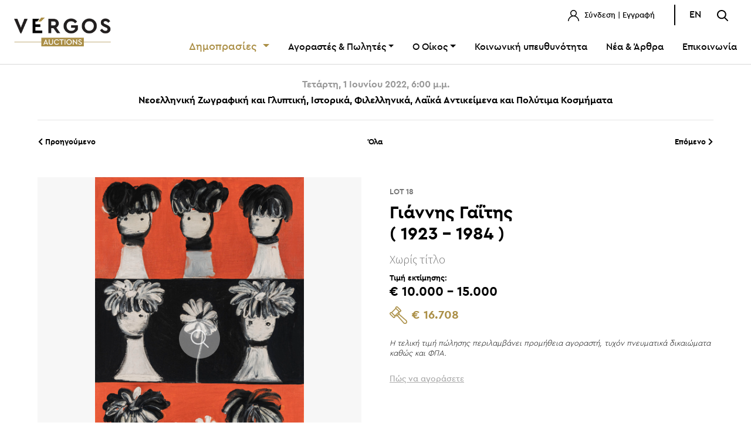

--- FILE ---
content_type: text/html; charset=UTF-8
request_url: https://vergosauctions.com/auctions/detail/category/2/auction/2462/item/11033
body_size: 8202
content:
<!doctype html>
<html lang="el">

<head>
    <meta charset="UTF-8">
    <meta name="viewport"
        content="width=device-width, user-scalable=no, initial-scale=1.0, maximum-scale=1.0, minimum-scale=1.0">
    <meta http-equiv="X-UA-Compatible" content="ie=edge">
    <meta name="csrf-token" content="ZlkUaw2k7uTuuQcKdol6XMiuZonBvT7b3hcX0eno">
    <title>Οίκος Δημοπρασιών “ΒΕΡΓΟΣ”</title>
<meta name="description" content="Με 35 χρόνια εμπειρίας στις δημοπρασίες έργων τέχνης και σπάνιων βιβλίων, χειρογράφων και χαρτών, η VERGOS Auctions είναι σήμερα ο μεγαλύτερος και μακροβιότερος Οίκος Δημοπρασιών της Ελλάδας.">
<meta property="og:title" content="Οίκος Δημοπρασιών “ΒΕΡΓΟΣ”">
<meta property="og:description" content="Με 35 χρόνια εμπειρίας στις δημοπρασίες έργων τέχνης και σπάνιων βιβλίων, χειρογράφων και χαρτών, η VERGOS Auctions είναι σήμερα ο μεγαλύτερος και μακροβιότερος Οίκος Δημοπρασιών της Ελλάδας.">
<meta property="og:site_name" content="Οίκος Δημοπρασιών “ΒΕΡΓΟΣ”">
<meta property="og:image" content="https://www.vergosauctions.com/public/images/vergos-share-featured.jpg">


<script type="application/ld+json">{"@context":"https://schema.org","@type":"WebPage","name":"Οίκος Δημοπρασιών “ΒΕΡΓΟΣ”","description":"Με 35 χρόνια εμπειρίας στις δημοπρασίες έργων τέχνης και σπάνιων βιβλίων, χειρογράφων και χαρτών, η VERGOS Auctions είναι σήμερα ο μεγαλύτερος και μακροβιότερος Οίκος Δημοπρασιών της Ελλάδας."}</script>
    <meta name="description" content="">
    <link rel="stylesheet" href="https://vergosauctions.com/fonts/vendor/cera/fonts.css">

    <!-- Για υποστήριξη πολυτονικού -->
    <link rel="preconnect" href="https://fonts.gstatic.com">
    <link href="https://fonts.googleapis.com/css2?family=Source+Sans+Pro:wght@300;400;700&display=swap" rel="stylesheet">

        <link rel="stylesheet" href="https://vergosauctions.com/node_modules/@fancyapps/fancybox/jquery.fancybox.css">
    <link rel="stylesheet" href="https://vergosauctions.com/css/app.css">

    <link rel="apple-touch-icon-precomposed" sizes="57x57" href="https://vergosauctions.com/images/favicomatic/apple-touch-icon-57x57.png" />
    <link rel="apple-touch-icon-precomposed" sizes="114x114" href="https://vergosauctions.com/images/favicomatic/apple-touch-icon-114x114.png" />
    <link rel="apple-touch-icon-precomposed" sizes="72x72" href="https://vergosauctions.com/images/favicomatic/apple-touch-icon-72x72.png" />
    <link rel="apple-touch-icon-precomposed" sizes="144x144" href="https://vergosauctions.com/images/favicomatic/apple-touch-icon-144x144.png" />
    <link rel="apple-touch-icon-precomposed" sizes="60x60" href="https://vergosauctions.com/images/favicomatic/apple-touch-icon-60x60.png" />
    <link rel="apple-touch-icon-precomposed" sizes="120x120" href="https://vergosauctions.com/images/favicomatic/apple-touch-icon-120x120.png" />
    <link rel="apple-touch-icon-precomposed" sizes="76x76" href="https://vergosauctions.com/images/favicomatic/apple-touch-icon-76x76.png" />
    <link rel="apple-touch-icon-precomposed" sizes="152x152" href="https://vergosauctions.com/images/favicomatic/apple-touch-icon-152x152.png" />
    <link rel="icon" type="image/png" href="https://vergosauctions.com/images/favicomatic/favicon-196x196.png" sizes="196x196" />
    <link rel="icon" type="image/png" href="https://vergosauctions.com/images/favicomatic/favicon-96x96.png" sizes="96x96" />
    <link rel="icon" type="image/png" href="https://vergosauctions.com/images/favicomatic/favicon-32x32.png" sizes="32x32" />
    <link rel="icon" type="image/png" href="https://vergosauctions.com/images/favicomatic/favicon-16x16.png" sizes="16x16" />
    <link rel="icon" type="image/png" href="https://vergosauctions.com/images/favicomatic/favicon-128.png" sizes="128x128" />
    <meta name="application-name" content="&nbsp;"/>
    <meta name="msapplication-TileColor" content="#FFFFFF" />
    <meta name="msapplication-TileImage" content="https://vergosauctions.com/images/favicomatic/mstile-144x144.png" />
    <meta name="msapplication-square70x70logo" content="https://vergosauctions.com/images/favicomatic/mstile-70x70.png" />
    <meta name="msapplication-square150x150logo" content="https://vergosauctions.com/images/favicomatic/mstile-150x150.png" />
    <meta name="msapplication-wide310x150logo" content="https://vergosauctions.com/images/favicomatic/mstile-310x150.png" />
    <meta name="msapplication-square310x310logo" content="https://vergosauctions.com/images/favicomatic/mstile-310x310.png" />


    <script async src="https://js.convertflow.co/production/websites/43544.js"></script>

    <!-- Global site tag (gtag.js) - Google Analytics -->
    <script async src="https://www.googletagmanager.com/gtag/js?id=UA-6145587-1"></script>
    <script>
        window.dataLayer = window.dataLayer || [];
        function gtag(){dataLayer.push(arguments);}
        gtag('js', new Date());

        gtag('config', 'UA-6145587-1');
    </script>

    <!-- Meta Pixel Code -->
    <script>
        !function(f,b,e,v,n,t,s)
        {if(f.fbq)return;n=f.fbq=function(){n.callMethod?
            n.callMethod.apply(n,arguments):n.queue.push(arguments)};
            if(!f._fbq)f._fbq=n;n.push=n;n.loaded=!0;n.version='2.0';
            n.queue=[];t=b.createElement(e);t.async=!0;
            t.src=v;s=b.getElementsByTagName(e)[0];
            s.parentNode.insertBefore(t,s)}(window, document,'script',
            'https://connect.facebook.net/en_US/fbevents.js');
        fbq('init', '420794719792123');
        fbq('track', 'PageView');
    </script>


     <script id="cookieyes" type="text/javascript" src="https://cdn-cookieyes.com/client_data/85856b54378b90a3463610de/script.js"></script>   


    <noscript><img height="1" width="1" style="display:none"
                   src="https://www.facebook.com/tr?id=420794719792123&ev=PageView&noscript=1"
        /></noscript>
    <!-- End Meta Pixel Code -->
    <script src="https://www.google.com/recaptcha/api.js"></script>
</head>


<body>

<div id="app">

<flash-message class="app-flash-messages"></flash-message>
<!-- header -->
<header id="app_header" class="">
    <div class="container-fluid">
        <div class="row align-items-center">

            <div class="col-6 col-md-2">
                <a href="https://vergosauctions.com" class="logo">
                                        <img src="https://vergosauctions.com/images/vergos-new-logo-2022.png" alt="Vergos Auctions" class="img-fluid">
                                    </a>
            </div>

            <div class="col-6 col-md-10">
                <div class="row">
                    <div class="col-md-12 topbar mb-3 text-right">
                        <ul class="list-inline">
        <li class="list-inline-item">
        
        <a href="https://vergosauctions.com/login">
            <img src="https://vergosauctions.com/theme/user-icon.svg" alt="Σύνδεση" class="img-fluid">
            Σύνδεση | Εγγραφή
        </a>
        
        <div id="login-modal" class="login-modal menu-modal px-5 py-4">
    <img src="https://vergosauctions.com/theme/logo.svg" alt="VERGOS Auctions"
         class="img-fluid d-flex mx-auto mb-3">

    <div class="login-modal-wrapper">
        <div id="login-area" class="login-area text-center show">
            <p class="text-center mb-3 font-weight-light">
                Συνδεθείτε στο λογαριασμό σας
            </p>
            <form>
                <input type="hidden" name="_token" value="ZlkUaw2k7uTuuQcKdol6XMiuZonBvT7b3hcX0eno" autocomplete="off">
                <input type="hidden" id="loginLocale" value="el">
                <div class="form-group">
                    <input type="email" name="email" id="login_email" v-model="loginForm.email" placeholder="E-Mail"
                           class="form-control" @keydown="resetLoginValidationError('email')">
                </div>


                <div v-if="loginForm.errors.email" class="form-group">
                    <span class="text-danger" v-text="loginForm.errors.email[0]"></span>
                </div>


                <div class="form-group">
                    <input @keydown="resetLoginValidationError('password')" type="password" name="password"
                           id="login_password" v-model="loginForm.password"
                           placeholder="Κωδικός πρόσβασης" class="form-control">
                </div>


                <div v-if="loginForm.errors.password" class="form-group">
                    <span class="text-danger" v-text="loginForm.errors.password[0]"></span>
                </div>

                <div v-if="loginForm.otherError" class="form-group">
                    <span class="text-danger" v-text="loginForm.otherError"></span>
                </div>


                <a href="https://vergosauctions.com/password/show" id="show-password-area"
                   class="font13 font-weight-light">
                    <u>Ξέχασα τον κωδικό μου</u>
                </a> |
                <a href="https://vergosauctions.com/register" class="font13 font-weight-light">
                    <u>Εγγραφή</u>
                </a>
                <div class="d-flex align-content-center justify-content-center mt-3">
                    <button id="close_login_modal" @click.prevent="resetLoginForm"  type="button"
                            class="btn btn-sm btn-outline-dark mr-2">
                        Κλείσιμο
                    </button>
                    <button type="submit" @click.prevent="login" class="btn btn-sm btn-primary">
                        Σύνδεση
                    </button>
                </div>
            </form>
        </div>

        <div id="password-area" class="password-area text-center">
            <p class="text-center mb-3 font-weight-light">
                Συμπληρώστε το e-mail σας για να επαναφέρετε τον κωδικό πρόσβασης.
            </p>
            <form>
                <div class="form-group">
                    <input type="email" name="email" id="reset_email" placeholder="Διεύθυνση email"
                           class="form-control">
                </div>
                <a href="javascript:void(0)" id="show-login-area" class="font13 font-weight-light">
                    <u>Σύνδεση</u>
                </a> |
                <a href="https://vergosauctions.com/register" class="font13 font-weight-light">
                    <u>Εγγραφή</u>
                </a>
                <div class="d-flex align-content-center justify-content-center mt-3">
                    <button type="button" class="btn btn-sm btn-outline-dark mr-2">
                        Κλείσιμο
                    </button>
                    <button type="submit"
                            class="btn btn-sm btn-primary">
                        Επαναφορά
                    </button>
                </div>
            </form>
        </div>

    </div><!-- end wrapper-->

</div>
    </li>
    























</ul>

<ul class="list-inline langs">

    
                            <li class="list-inline-item langs-menu">
            <a href="https://vergosauctions.com/lang/en">EN</a>
        </li>
            
    <li class="list-inline-item">
        <a id="openSearch" href="javascript::void(0)">
            <img src="https://vergosauctions.com/theme/search-icon.svg" alt="Αναζήτηση" class="img-fluid">
        </a>
    </li>
</ul>
                    </div>
                    <div class="col-md-12">
                        <nav class="navbar navbar-expand-md">
    <div class="d-flex d-md-none align-items-center justify-content-end"
         style="width: 100%;">
<!--        <a href="javascript:void(0)" id="show-cart-modal" class="mr-4">
            <img src="https://vergosauctions.com/theme/cart-icon.svg" alt="Καλάθι"
                 class="img-fluid">
        </a>-->
        <a id="openSearchMob" href="javascript:void(0)" class="mr-4">
            <img src="https://vergosauctions.com/theme/search-icon.svg" alt="Αναζήτηση" class="img-fluid">
        </a>
        <span class="hamburger" id="ham"><i class="fal fa-bars"></i></span>
    </div>

    <!-- MOBILE MENU-->
    <nav class="nav-drill">
        <ul class="nav-items nav-level-1">

            <li class="nav-item nav-expand">
                <a class="nav-link nav-expand-link" href="#">
                    Δημοπρασίες
                </a>
                <ul class="nav-items nav-expand-content">

                                                                                                    <li class="nav-item">
                                <a href="https://vergosauctions.com/auctions/list/2"
                                   class="nav-link">
                                                                            Τρέχουσες δημοπρασίες
                                                                    </a>
                            </li>
                                                                                                            <li class="nav-item">
                                <a href="https://vergosauctions.com/auctions/list/3"
                                   class="nav-link">
                                                                            Προσεχείς δημοπρασίες
                                                                    </a>
                            </li>
                                                                                                            <li class="nav-item">
                                <a href="https://vergosauctions.com/auctions/list/4"
                                   class="nav-link">
                                                                            Προηγούμενες δημοπρασίες
                                                                    </a>
                            </li>
                                                                                                                                            </ul>
            </li>






            <li class="nav-item nav-expand">
                <a class="nav-link nav-expand-link" href="#">
                    Αγοραστές &amp; Πωλητές
                </a>
                <ul class="nav-items nav-expand-content">
                    <li class="nav-item">
                        <a href="https://vergosauctions.com/how-to-buy"
                           class="nav-link ">
                            Πώς να αγοράσετε
                        </a>
                    </li>
                    <li class="nav-item">
                        <a href="https://vergosauctions.com/how-to-sell"
                           class="nav-link ">
                            Πώς να πουλήσετε
                        </a>
                    </li>
                    <li class="nav-item">
                        <a class="nav-link" href="https://vergosauctions.com/auction-terms">
                            Όροι &amp; Προϋποθέσεις
                        </a>
                    </li>
                    
                    
                    
                    
                    
                    
                </ul>
            </li>

            <li class="nav-item nav-expand">
                <a class="nav-link nav-expand-link" href="#">
                    Ο Οίκος
                </a>
                <ul class="nav-items nav-expand-content">
                    <li class="nav-item">
                        <a href="https://vergosauctions.com/company"
                           class="nav-link ">
                            Η ιστορία μας
                        </a>
                    </li>
                    <li class="nav-item">
                        <a href="https://vergosauctions.com/team"
                           class="nav-link ">
                            Η ομάδα μας
                        </a>
                    </li>

                </ul>
            </li>


            <li class="nav-item">
                <a class="nav-link"
                   href="/auctions/list/7">Κοινωνική υπευθυνότητα</a>
            </li>
                            <li class="nav-item">
                    <a class="nav-link"
                       href="https://vergosauctions.com/blog">Νέα &amp; Άρθρα</a>
                </li>
                        <li class="nav-item">
                <a class="nav-link"
                   href="https://vergosauctions.com/contact">Επικοινωνία</a>
            </li>
            <!-- START: όταν είναι logged in-->
                    <!-- END: όταν είναι logged in-->

            <!-- START:όταν είναι logged in φεύγει-->
                            <li class="nav-item border-0 mt-5 px-3">
                    <a href="https://vergosauctions.com/login"
                       class="btn btn-sm btn-outline-dark d-block">
                        Σύνδεση / Εγγραφή
                    </a>
                </li>
                    <!-- END: όταν είναι logged in φεύγει-->

            
            
                
                                    <li style="display:block;"
                        class="list-inline-item langs-menu">
                        <a style="display: block; text-align:center;"
                           href="https://vergosauctions.com/lang/en">
                            English
                        </a>
                    </li>
                                    </ul>

    </nav>

    <!-- MAIN MENU-->
    <div class="collapse navbar-collapse" id="navbarSupportedContent">
        <ul class="navbar-nav">
            <li class="nav-item dropdown">
                <a style="font-size:18px;"
                   class="nav-link dropdown-toggle text-danger"
                   id="auctionsDropdown"
                   role="button" data-toggle="dropdown"
                   aria-haspopup="true" aria-expanded="false" href="#">
                    Δημοπρασίες
                </a>
                <div class="dropdown-menu" aria-labelledby="auctionsDropdown">
                    
                                                                                <a href="https://vergosauctions.com/auctions/list/2"
                               class="dropdown-item">
                                                                    Τρέχουσες δημοπρασίες
                                                            </a>
                                                                                                            <a href="https://vergosauctions.com/auctions/list/3"
                               class="dropdown-item">
                                                                    Προσεχείς δημοπρασίες
                                                            </a>
                                                                                                            <a href="https://vergosauctions.com/auctions/list/4"
                               class="dropdown-item">
                                                                    Προηγούμενες δημοπρασίες
                                                            </a>
                                                                                                                                            </div>
            </li>





            <li class="nav-item dropdown">
                <a class="nav-link dropdown-toggle" id="sellersBuyersDropdown"
                   role="button" data-toggle="dropdown"
                   aria-haspopup="true" aria-expanded="false"
                   href="#">Αγοραστές &amp; Πωλητές</a>
                <div class="dropdown-menu"
                     aria-labelledby="sellersBuyersDropdown">
                    <a href="https://vergosauctions.com/how-to-buy"
                       class="dropdown-item ">
                        Πώς να αγοράσετε
                    </a>
                    <a href="https://vergosauctions.com/how-to-sell"
                       class="dropdown-item ">
                        Πώς να πουλήσετε
                    </a>

                    <a href="https://vergosauctions.com/auction-terms"
                       class="dropdown-item ">
                        Όροι &amp; Προϋποθέσεις
                    </a>
                </div>
            </li>

            <li class="nav-item dropdown">
                <a class="nav-link dropdown-toggle" id="sellersBuyersDropdown"
                   role="button" data-toggle="dropdown"
                   aria-haspopup="true" aria-expanded="false"
                   href="#">Ο Οίκος</a>
                <div class="dropdown-menu"
                     aria-labelledby="sellersBuyersDropdown">
                    <a href="https://vergosauctions.com/company"
                       class="dropdown-item ">
                        Η ιστορία μας
                    </a>
                    <a href="https://vergosauctions.com/team"
                       class="dropdown-item ">
                        Η ομάδα μας
                    </a>
                </div>
            </li>


            <li class="nav-item">
                <a class="nav-link"
                   href="/auctions/list/7">Κοινωνική υπευθυνότητα</a>
            </li>
                            <li class="nav-item">
                    <a class="nav-link"
                       href="https://vergosauctions.com/blog">Νέα &amp; Άρθρα</a>
                </li>
                        <li class="nav-item">
                <a class="nav-link"
                   href="https://vergosauctions.com/contact">Επικοινωνία</a>
            </li>
        </ul>
    </div>

</nav>
                    </div>
                </div>
            </div>
        </div>
    </div>

</header>
<!-- end header -->

<!-- content -->


    
    

    <section class="container mt-4 mb-5">
        <div class="row mb-2">
            <div class="col-md-12" style="text-align: center !important;">
                                                                            <h6 style="color: #999999;">Τετάρτη, 1 Ιουνίου 2022, 6:00 μ.μ.</h6>
                        <h6>Nεοελληνική Ζωγραφική και Γλυπτική, Ιστορικά, Φιλελληνικά, Λαϊκά Aντικείμενα και Πολύτιμα Κοσμήματα</h6>
                                                    <hr class="mt-4">
            </div>
        </div>
        
        <div class="row">
    <div class="col-6 col-md-4 order-2 order-md-1 text-left">
                <a href="https://vergosauctions.com/auctions/detail/category/2/auction/2462/item/11548" class="btn p-0">
            <i class="fas fa-chevron-left"></i>
            Προηγούμενο
        </a>
            </div>
    <div class="col-12 col-md-4 order-1 order-md-2 mb-2 mb-md-0 text-center">
        <a href="https://vergosauctions.com/auctions/detail/grid/2/2462/0/0" class="btn p-0">
            Όλα
        </a>
    </div>
    <div class="col-6 col-md-4 order-3 text-right">
                <a href="https://vergosauctions.com/auctions/detail/category/2/auction/2462/item/11647" class="btn p-0">
            Επόμενο
            <i class="fas fa-chevron-right"></i>
        </a>
            </div>
</div>
        

        
        <div class="row mt-5">

            
            <div class="col-md-6 pr-3 pr-md-4">

    <div class="gallery_thumbs">

        
        
                <div>
            <a href="https://erp.vergosauctions.com/uploads/p/11033/14688.jpg" class="img_list d-block overlay-container"
                 data-caption="Χωρίς τίτλο" data-fancybox="image_group">
                <img src="https://erp.vergosauctions.com/uploads/p/11033/14688.jpg" alt="18"
                    class="overlay-image img-fit-containt h550">
                <div class="overlay d-flex align-items-center justify-content-center">
                    <img src="https://vergosauctions.com/images/icon-hover-zoom.png" alt="VERGOS Auctions" />
                </div>
            </a>
        </div>
        
        
                <div>
            <a href="https://erp.vergosauctions.com/uploads/p/11033/14689.jpg" class="img_list d-block overlay-container"
                 data-caption="Χωρίς τίτλο" data-fancybox="image_group">
                <img src="https://erp.vergosauctions.com/uploads/p/11033/14689.jpg" alt="18"
                    class="overlay-image img-fit-containt h550">
                <div class="overlay d-flex align-items-center justify-content-center">
                    <img src="https://vergosauctions.com/images/icon-hover-zoom.png" alt="VERGOS Auctions" />
                </div>
            </a>
        </div>
        
        
                <div>
            <a href="https://erp.vergosauctions.com/uploads/p/11033/14690.jpg" class="img_list d-block overlay-container"
                 data-caption="Χωρίς τίτλο" data-fancybox="image_group">
                <img src="https://erp.vergosauctions.com/uploads/p/11033/14690.jpg" alt="18"
                    class="overlay-image img-fit-containt h550">
                <div class="overlay d-flex align-items-center justify-content-center">
                    <img src="https://vergosauctions.com/images/icon-hover-zoom.png" alt="VERGOS Auctions" />
                </div>
            </a>
        </div>
        
                
    </div>


    
    <div class="row no-gutters mt-3 gallery-thumbs-nav slider">

                                        <div class="img_list slick-item">
            <img src="https://erp.vergosauctions.com/uploads/p/11033/14688.jpg"
                alt="Χωρίς τίτλο" class="overlay-image img-fit-containt h120">
        </div>
                                <div class="img_list slick-item">
            <img src="https://erp.vergosauctions.com/uploads/p/11033/14689.jpg"
                alt="Χωρίς τίτλο" class="overlay-image img-fit-containt h120">
        </div>
                                <div class="img_list slick-item">
            <img src="https://erp.vergosauctions.com/uploads/p/11033/14690.jpg"
                alt="Χωρίς τίτλο" class="overlay-image img-fit-containt h120">
        </div>
                                
    </div>
    
    <div class="row">
        <div class="col-md-12 pr-3 pr-md-4 mb-4 mb-md-0">
            <ul class="list-inline action_buttons d-flex justify-content-center">

                <li class="list-inline-item">
                    <follow-auction image_path="https://vergosauctions.com/images/follow_black.png" style="z-index: 1"
                        check="" locale="el" type="item"
                        item="11033"></follow-auction>
                </li>

            </ul>
        </div>
    </div>
</div>
            

            <div class="col-md-6 pl-3 pl-md-4">

                
                <div class="row no-gutters flex-column">

    <h6 class="pt-3 d-block font-weight-bold font777 font13">
        LOT 18
    </h6>

    <h3 class="mb-0">
                    Γιάννης Γαΐτης
            </h3>

    <h3 class="card-title font-weight-bold d-block">

        



        ( 1923
                            - 1984 )
                        








        
    </h3>

    <p class="font777 font-weight-light font21 mb-0 change-font">
                    Χωρίς τίτλο
            </p>

    <!--START:  aυτό να πάει στο SinglePrices.vue στο div id=edooooooo -->
                <span class="font-weight-light my-2">
                                <span class="font13 d-block font-weight-bold">Τιμή εκτίμησης: </span>
            <span class="font22 d-block font-weight-bold">€ 10.000 - 15.000</span>
        </span>

                                    
                
                
                
                
                
                <hammer-price :auctionid="2462"
                              type="detail"
                              itemcode="110980"
                              :royalty="1"
                              :commission="18"
                              :price="13000">
                </hammer-price>
                    
    <!--END:  -->
</div>
                
                
                                                                                    <div class="row no-gutters my-4">
                        <i class="font13 font-weight-light">
                            Η τελική τιμή πώλησης περιλαμβάνει προμήθεια αγοραστή, τυχόν πνευματικά δικαιώματα καθώς και ΦΠΑ.
                        </i>
                    </div>
                
                                                    <small-bid-list lot="18"
                        auction_type="1" auction_id="2462"
                        category="5"
                        :item_connected_id="10854"
                        user_id="" locale="el">
                    </small-bid-list>
                                <a href="https://vergosauctions.com/how-to-buy" class="text-secondary">
                    <u>Πώς να αγοράσετε</u>
                </a>
            </div>
        </div>
        

        

        

        


        
        <div class="row mt-5">
            <div class="col-md-6 col-sm-12 pr-3 pr-md-4">
                <h5 class="border-bottom-ver d-inline-block pb-3 mb-4">
                    Πληροφορίες
                </h5>
                                                            <p>&upsilon;&pi;&omicron;&gamma;&epsilon;&gamma;&rho;&alpha;&mu;&mu;έ&nu;&omicron; &kappa;&alpha;&iota; &chi;&rho;&omicron;&nu;&omicron;&lambda;&omicron;&gamma;&eta;&mu;έ&nu;&omicron; &kappa;ά&tau;&omega; &delta;&epsilon;&xi;&iota;ά: <em>Gaitis</em><em> / 67</em></p>

                    
                
                <div>
                                                                        <strong>Βιβλιογραφία</strong>
                            <p><p>&Lambda;. &Gamma;&alpha;ΐ&tau;&eta;-Charrat, &kappa;.ά., <em>&Kappa;&rho;&iota;&tau;&iota;&kappa;ό&sigmaf; &kappa;&alpha;&tau;ά&lambda;&omicron;&gamma;&omicron;&sigmaf; &tau;&omega;&nu; έ&rho;&gamma;&omega;&nu; &tau;&omicron;&upsilon; &Gamma;&iota;ά&nu;&nu;&eta; &Gamma;&alpha;ΐ&tau;&eta;. &Zeta;&omega;&gamma;&rho;&alpha;&phi;&iota;&kappa;ή, &gamma;&lambda;&upsilon;&pi;&tau;&iota;&kappa;ή, &kappa;&alpha;&tau;&alpha;&sigma;&kappa;&epsilon;&upsilon;έ&sigmaf;, </em>&Pi;&alpha;&rho;ί&sigma;&iota; &amp; &Alpha;&theta;ή&nu;&alpha;, 2003, &sigma;. 236, &alpha;&rho;. 912 (&epsilon;&iota;&kappa;&omicron;&nu;ί&zeta;&epsilon;&tau;&alpha;&iota;).</p>
</p>
                                                            </div>

                <div>
                                                                                </div>

                <div>
                                                                                </div>


            </div>
            <div class="col-md-6 col-sm-12 pl-3 pl-md-4">
                <h5 class="border-bottom-ver d-inline-block pb-3 mb-4">Χαρακτηριστικά</h5>
                <ul class="list-group list-group-flush">

                                            <li class="list-group-item">

                                                                                                <strong>Καλλιτέχνης: </strong>
                                                            


                                                            Γιάννης Γαΐτης
                            
                            ( 1923
                            - 1984 )
                                                                </li>

                                            <li class="list-group-item">
                            <strong>Τίτλος:  </strong>
                                                            Χωρίς τίτλο
                                                    </li>
                    
                                            <li class="list-group-item">
                            <strong>Υλικό:  </strong>
                                                            λάδι σε μουσαμά
                                                    </li>
                    


                    

                                            <li class="list-group-item">
                            <strong>Διαστάσεις:  &nbsp;</strong>

                            
                                                            100 x 65 cm.
                            
                            
                        </li>
                    

                    
                    
                                            <li class="list-group-item">
                            <strong>Πνευματικά δικαιώματα:  </strong>
                            Ναι
                        </li>
                    
                                    </ul>
            </div>
        </div>
        

        <div class="row mt-5 mb-5">

        <div class="col-md-4 col-sm-12 d-flex">
            <a href="https://vergosauctions.com/how-to-buy" class="widget-how-to bg-info p-4 text-white v-shadow rounded mb-4">
                <h6>Πώς να αγοράσετε</h6>
                <p class="text-white">
                    Όλες οι πληροφορίες που χρειάζεται να γνωρίζετε για να αγοράσετε από τον Οίκο μας.
                </p>
                <i class="fal fa-arrow-right text-white"></i>
            </a>
        </div>

        <div class="col-md-4 col-sm-12 d-flex">
            <a href="https://vergosauctions.com/how-to-sell" class="widget-how-to bg-info p-4 text-white v-shadow rounded mb-4">
                <h6>Πώς να πουλήσετε</h6>
                <p class="text-white">
                    Όλες οι πληροφορίες που χρειάζεται να γνωρίζετε για να πουλήσετε μέσω του Οίκου μας.
                </p>
                <i class="fal fa-arrow-right text-white"></i>
            </a>
        </div>

        <div class="col-md-4 col-sm-12 d-flex">
            <a href="/#newsletter" class="widget-how-to bg-info p-4 text-white v-shadow rounded mb-4">
                <h6>Εγγραφείτε</h6>
                <p class="text-white">
                    Εάν θέλετε να λαμβάνετε ενημερώσεις για τις Δημοπρασίες, τα νέα και τις δράσεις του Οίκου μας,
                    εγγραφείτε εδώ.
                </p>
                <button class="btn btn-info border-white">ΕΓΓΡΑΦΗ</button>
            </a>
        </div>
    </div>

    </section>

<!-- end content -->

    <!-- footer -->
    <footer id="app_footer">
        <div class="container">
   <!-- <a class="btn btn-primary" id="open_popup_button" href="#popup1" style="display:none;">_</a>
    <div id="popup1" class="overlay">
        <div class="popup"> <a class="close" href="#">&times;</a>
            <div id="dialog" class="window">
                <div class="box">
                    <div class="font-weight-light">
                        <div class="text-body">
                            <h2 style="font-family: cera_pro;">Newsletter</h2>
                            <p class="font21 my-3 mx-auto" style="max-width: 550px;">
                                Εάν θέλετε να λαμβάνετε ενημερώσεις για τις Δημοπρασίες, τα νέα και τις δράσεις του Οίκου μας, εγγραφείτε εδώ.
                            </p>
                            <a target="_blank" href="https://vergosauctions.us4.list-manage.com/subscribe?u=75a3b11ba446fa3a5bc021d41&amp;id=10fb6ba776" class="btn btn-info px-5">
                                Εγγραφή
                            </a>
                            <br><br>
                        </div>
                    </div>
                </div>
            </div>
        </div>
    </div>-->
    <!-- Footer Top -->
    <div class="row footer-top m-0">
        <div class="col-md-12 mt-0 mb-4">
                        <hr>
                    </div>
        <div class="col-md-3 mb-5 mb-md-0">

                            <img src="https://vergosauctions.com/images/vergos-new-logo-2022.png" style="width: 120px !important;"
                     alt="ΔΗΜΟΠΡΑΣΙΕΣ ΒΕΡΓΟΣ" class="img-fluid logo">
            
            <ul class="list-inline pl-2 mt-3 mt-md-5 socials">
                <li class="list-inline-item">
                    <a href="https://www.facebook.com/VergosAuctions/" target="_blank">
                        <i class="facebook-icon"></i>
                    </a>
                </li>
                <li class="list-inline-item">
                    <a href="https://www.instagram.com/vergosauctions/" target="_blank">
                        <i class="fab fa-instagram"></i>
                    </a>
                </li>
                <li class="list-inline-item">
                    <a href="https://www.youtube.com/channel/UCi9ALwDJJXBsMxTf7hU7X6Q" target="_blank" style="position: relative;
                    top: -7px; left:-7px">
                        <svg xmlns="http://www.w3.org/2000/svg" width="50" height="25" viewBox="0 0 186.909 140.182"><path d="M19.576,7A15.628,15.628,0,0,0,4,22.576v109.03a15.628,15.628,0,0,0,15.576,15.576H175.333a15.628,15.628,0,0,0,15.576-15.576V22.576A15.628,15.628,0,0,0,175.333,7Zm0,7.788H175.333a7.687,7.687,0,0,1,7.788,7.788v109.03a7.686,7.686,0,0,1-7.788,7.788H19.576a7.687,7.687,0,0,1-7.788-7.788V22.576A7.687,7.687,0,0,1,19.576,14.788ZM76.09,39.167A3.894,3.894,0,0,0,72.3,43.045v70.091a3.894,3.894,0,0,0,5.993,3.286l54.515-35.045a3.894,3.894,0,0,0,0-6.556L78.3,39.775A3.894,3.894,0,0,0,76.09,39.167Zm4,11.012,43.427,27.927L80.091,106.018Z" transform="translate(-4 -7)"/></svg>
                    </a>
                </li>
                <li class="list-inline-item">
                    <a href="https://wa.me/%2B306983398963" target="_blank">
                        <i class="fab fa-whatsapp"></i>
                    </a>
                </li>
                <li class="list-inline-item">
                    <a href="tel:+306983398963" onclick="fallbackToViber(event)" target="_blank">
                        <i class="fab fa-brands fa-viber"></i>
                    </a>
                </li>
            </ul>
        </div>

        <div class="col-md-9">
            <div class="row">
                <div class="col-6 col-md-3 mb-4 mb-md-0">
                    <h6>ΔΗΜΟΠΡΑΣΙΕΣ &amp; ΠΩΛΗΣΕΙΣ</h6>
                    <ul class="list-group">

                        
                                                            <li class="list-group-item">
                                    <a href="https://vergosauctions.com/auctions/list/2">
                                                                                    Τρέχουσες δημοπρασίες
                                                                            </a>
                                </li>
                                                            <li class="list-group-item">
                                    <a href="https://vergosauctions.com/auctions/list/3">
                                                                                    Προσεχείς δημοπρασίες
                                                                            </a>
                                </li>
                                                            <li class="list-group-item">
                                    <a href="https://vergosauctions.com/auctions/list/4">
                                                                                    Προηγούμενες δημοπρασίες
                                                                            </a>
                                </li>
                                                            <li class="list-group-item">
                                    <a href="https://vergosauctions.com/auctions/list/7">
                                                                                    Φιλανθρωπικές δημοπρασίες
                                                                            </a>
                                </li>
                            
                        




                    </ul>
                </div>

                <div class="col-6 col-md-3">
                    <h6>ΑΓΟΡΑΣΤΕΣ &amp; ΠΩΛΗΤΕΣ</h6>
                    <ul class="list-group">
                        <li class="list-group-item">
                            <a href="https://vergosauctions.com/how-to-buy">Πώς να αγοράσετε</a>
                        </li>
                        <li class="list-group-item">
                            <a href="https://vergosauctions.com/how-to-sell">Πώς να πουλήσετε</a>
                        </li>
                        <li class="list-group-item">
                            <a href="https://vergosauctions.com/auction-terms">
                                Όροι &amp; Προϋποθέσεις
                            </a>
                        </li>
                    </ul>
                </div>

                <div class="col-6 col-md-2">
                    <h6>                            ΕΤΑΙΡΕΙΑ
                        </h6>
                    <ul class="list-group">
                        <li class="list-group-item">
                            <a href="https://vergosauctions.com/company">Ο Οίκος</a>
                        </li>
                                                <li class="list-group-item">
                            <a href="https://vergosauctions.com/blog">Νέα &amp; Άρθρα</a>
                        </li>
                                                <li class="list-group-item">
                            <a href="https://vergosauctions.com/contact">Επικοινωνία</a>
                        </li>
                    </ul>
                </div>

                <div class="col-6 col-md-4">
                    <h6>ΕΠΙΚΟΙΝΩΝΙΑ</h6>
                    <ul class="list-group">
                        <li class="list-group-item">
                                                                                                ΝΕΟΦΥΤΟΥ ΔΟΥΚΑ 10
                                
                                                    </li>
                        <li class="list-group-item">
                                                            106 74,
                            
                                                                                                ΑΘΗΝΑ
                                                                                    </li>
                        <li class="list-group-item">
                                                            T: <a
                                    href="tel:+30 210 3614897"><strong>+30 210 3614897</strong></a>
                                                    </li>
                        <li class="list-group-item">
                                                            E: <a
                                    href="mailto:info@vergosauctions.com  "><strong>info@vergosauctions.com  </strong></a>
                                                    </li>
                    </ul>
                </div>

            </div>

        </div>

    </div>

    <!-- Footer Bottom -->
    <div class="row footer-bottom mb-4">
        <div class="col-md-12 mt-4 mb-3">
            <hr>
        </div>
        <div class="col-sm-8 text-md-left text-center mb-3 mb-md-0">
            &copy; 2020  - 2026
                            ΔΗΜΟΠΡΑΣΙΕΣ ΒΕΡΓΟΣ.
                        Με επιφύλαξη κάθε δικαιώματος
            <br>
                            <a href="https://33communication.com"
                   target="_blank">33communication</a> για
                ΔΗΜΟΠΡΑΣΙΕΣ ΒΕΡΓΟΣ
                    </div>
        <div class="col-sm-4 text-center text-sm-right mb-3 mb-md-0">
            <a href="https://vergosauctions.com/terms-of-use">Όροι χρήσης</a> |
            <a href="https://vergosauctions.com/privacy-policy">Πολιτική Απορρήτου</a> |
            <a href="https://vergosauctions.com/cookie-policy">Πολιτική Cookies</a>
        </div>

    </div>
    <script>
        function fallbackToViberWeb(event) {
            setTimeout(function() {
                if (!document.hasFocus()) {
                    window.location.href = 'https://www.viber.com/';
                }
            }, 1000);
        }
    </script>
</div>

<!-- Modal -->
<div class="modal fade" id="searchModal" tabindex="-1" role="dialog" aria-labelledby="exampleModalCenterTitle" aria-hidden="true">
    <div class="modal-dialog modal-md modal-dialog-centered" role="document">
        <div class="modal-content p-5">
            <form action="https://vergosauctions.com/search">
                <input type="hidden" name="_token" value="ZlkUaw2k7uTuuQcKdol6XMiuZonBvT7b3hcX0eno" autocomplete="off">                <div class="modal-header border-0" style="justify-content: center;">
                    <h5 class="modal-title" id="exampleModalLongTitle">Αναζήτηση</h5>
                </div>

                <div class="modal-body">
                    <input type="text" name="search" placeholder="αναζήτηση για..." id="searchid" class="form-control">
                </div>

                <div class="modal-footer border-0" style="justify-content: center;">
                    <a class="btn simple-link text-dark" data-dismiss="modal">Ακύρωση</a>
                    <button type="submit" class="btn btn-primary">Αναζήτηση</button>
                </div>
            </form>
        </div>
    </div>
</div>
    </footer>
    <!-- end footer -->

    
    
        
        
            
            
                    
    

</div>


<script src="/js/app.js?id=fdd1f16d54ecd66dd32950eb479b6358&ver=2"></script>
<script data-account="tOcCCgm7cP" src="https://cdn.userway.org/widget.js"></script>


    <script src="https://vergosauctions.com/node_modules/@fancyapps/fancybox/jquery.fancybox.js"></script>
    <script>
        // $('document').ready(function(){
        //     setTimeout(function(){
        //         window.location.reload(1);
        //     }, 120000);
        // });
    </script>






<script>

</script>

</body>

</html>


--- FILE ---
content_type: text/html; charset=utf-8
request_url: https://www.google.com/recaptcha/api2/anchor?ar=1&k=6LcD7uIZAAAAAKnxlyjDWXexIFUTVCiUWUo66k0E&co=aHR0cHM6Ly92ZXJnb3NhdWN0aW9ucy5jb206NDQz&hl=en&v=N67nZn4AqZkNcbeMu4prBgzg&size=invisible&anchor-ms=20000&execute-ms=30000&cb=uca4fysvr7g8
body_size: 48875
content:
<!DOCTYPE HTML><html dir="ltr" lang="en"><head><meta http-equiv="Content-Type" content="text/html; charset=UTF-8">
<meta http-equiv="X-UA-Compatible" content="IE=edge">
<title>reCAPTCHA</title>
<style type="text/css">
/* cyrillic-ext */
@font-face {
  font-family: 'Roboto';
  font-style: normal;
  font-weight: 400;
  font-stretch: 100%;
  src: url(//fonts.gstatic.com/s/roboto/v48/KFO7CnqEu92Fr1ME7kSn66aGLdTylUAMa3GUBHMdazTgWw.woff2) format('woff2');
  unicode-range: U+0460-052F, U+1C80-1C8A, U+20B4, U+2DE0-2DFF, U+A640-A69F, U+FE2E-FE2F;
}
/* cyrillic */
@font-face {
  font-family: 'Roboto';
  font-style: normal;
  font-weight: 400;
  font-stretch: 100%;
  src: url(//fonts.gstatic.com/s/roboto/v48/KFO7CnqEu92Fr1ME7kSn66aGLdTylUAMa3iUBHMdazTgWw.woff2) format('woff2');
  unicode-range: U+0301, U+0400-045F, U+0490-0491, U+04B0-04B1, U+2116;
}
/* greek-ext */
@font-face {
  font-family: 'Roboto';
  font-style: normal;
  font-weight: 400;
  font-stretch: 100%;
  src: url(//fonts.gstatic.com/s/roboto/v48/KFO7CnqEu92Fr1ME7kSn66aGLdTylUAMa3CUBHMdazTgWw.woff2) format('woff2');
  unicode-range: U+1F00-1FFF;
}
/* greek */
@font-face {
  font-family: 'Roboto';
  font-style: normal;
  font-weight: 400;
  font-stretch: 100%;
  src: url(//fonts.gstatic.com/s/roboto/v48/KFO7CnqEu92Fr1ME7kSn66aGLdTylUAMa3-UBHMdazTgWw.woff2) format('woff2');
  unicode-range: U+0370-0377, U+037A-037F, U+0384-038A, U+038C, U+038E-03A1, U+03A3-03FF;
}
/* math */
@font-face {
  font-family: 'Roboto';
  font-style: normal;
  font-weight: 400;
  font-stretch: 100%;
  src: url(//fonts.gstatic.com/s/roboto/v48/KFO7CnqEu92Fr1ME7kSn66aGLdTylUAMawCUBHMdazTgWw.woff2) format('woff2');
  unicode-range: U+0302-0303, U+0305, U+0307-0308, U+0310, U+0312, U+0315, U+031A, U+0326-0327, U+032C, U+032F-0330, U+0332-0333, U+0338, U+033A, U+0346, U+034D, U+0391-03A1, U+03A3-03A9, U+03B1-03C9, U+03D1, U+03D5-03D6, U+03F0-03F1, U+03F4-03F5, U+2016-2017, U+2034-2038, U+203C, U+2040, U+2043, U+2047, U+2050, U+2057, U+205F, U+2070-2071, U+2074-208E, U+2090-209C, U+20D0-20DC, U+20E1, U+20E5-20EF, U+2100-2112, U+2114-2115, U+2117-2121, U+2123-214F, U+2190, U+2192, U+2194-21AE, U+21B0-21E5, U+21F1-21F2, U+21F4-2211, U+2213-2214, U+2216-22FF, U+2308-230B, U+2310, U+2319, U+231C-2321, U+2336-237A, U+237C, U+2395, U+239B-23B7, U+23D0, U+23DC-23E1, U+2474-2475, U+25AF, U+25B3, U+25B7, U+25BD, U+25C1, U+25CA, U+25CC, U+25FB, U+266D-266F, U+27C0-27FF, U+2900-2AFF, U+2B0E-2B11, U+2B30-2B4C, U+2BFE, U+3030, U+FF5B, U+FF5D, U+1D400-1D7FF, U+1EE00-1EEFF;
}
/* symbols */
@font-face {
  font-family: 'Roboto';
  font-style: normal;
  font-weight: 400;
  font-stretch: 100%;
  src: url(//fonts.gstatic.com/s/roboto/v48/KFO7CnqEu92Fr1ME7kSn66aGLdTylUAMaxKUBHMdazTgWw.woff2) format('woff2');
  unicode-range: U+0001-000C, U+000E-001F, U+007F-009F, U+20DD-20E0, U+20E2-20E4, U+2150-218F, U+2190, U+2192, U+2194-2199, U+21AF, U+21E6-21F0, U+21F3, U+2218-2219, U+2299, U+22C4-22C6, U+2300-243F, U+2440-244A, U+2460-24FF, U+25A0-27BF, U+2800-28FF, U+2921-2922, U+2981, U+29BF, U+29EB, U+2B00-2BFF, U+4DC0-4DFF, U+FFF9-FFFB, U+10140-1018E, U+10190-1019C, U+101A0, U+101D0-101FD, U+102E0-102FB, U+10E60-10E7E, U+1D2C0-1D2D3, U+1D2E0-1D37F, U+1F000-1F0FF, U+1F100-1F1AD, U+1F1E6-1F1FF, U+1F30D-1F30F, U+1F315, U+1F31C, U+1F31E, U+1F320-1F32C, U+1F336, U+1F378, U+1F37D, U+1F382, U+1F393-1F39F, U+1F3A7-1F3A8, U+1F3AC-1F3AF, U+1F3C2, U+1F3C4-1F3C6, U+1F3CA-1F3CE, U+1F3D4-1F3E0, U+1F3ED, U+1F3F1-1F3F3, U+1F3F5-1F3F7, U+1F408, U+1F415, U+1F41F, U+1F426, U+1F43F, U+1F441-1F442, U+1F444, U+1F446-1F449, U+1F44C-1F44E, U+1F453, U+1F46A, U+1F47D, U+1F4A3, U+1F4B0, U+1F4B3, U+1F4B9, U+1F4BB, U+1F4BF, U+1F4C8-1F4CB, U+1F4D6, U+1F4DA, U+1F4DF, U+1F4E3-1F4E6, U+1F4EA-1F4ED, U+1F4F7, U+1F4F9-1F4FB, U+1F4FD-1F4FE, U+1F503, U+1F507-1F50B, U+1F50D, U+1F512-1F513, U+1F53E-1F54A, U+1F54F-1F5FA, U+1F610, U+1F650-1F67F, U+1F687, U+1F68D, U+1F691, U+1F694, U+1F698, U+1F6AD, U+1F6B2, U+1F6B9-1F6BA, U+1F6BC, U+1F6C6-1F6CF, U+1F6D3-1F6D7, U+1F6E0-1F6EA, U+1F6F0-1F6F3, U+1F6F7-1F6FC, U+1F700-1F7FF, U+1F800-1F80B, U+1F810-1F847, U+1F850-1F859, U+1F860-1F887, U+1F890-1F8AD, U+1F8B0-1F8BB, U+1F8C0-1F8C1, U+1F900-1F90B, U+1F93B, U+1F946, U+1F984, U+1F996, U+1F9E9, U+1FA00-1FA6F, U+1FA70-1FA7C, U+1FA80-1FA89, U+1FA8F-1FAC6, U+1FACE-1FADC, U+1FADF-1FAE9, U+1FAF0-1FAF8, U+1FB00-1FBFF;
}
/* vietnamese */
@font-face {
  font-family: 'Roboto';
  font-style: normal;
  font-weight: 400;
  font-stretch: 100%;
  src: url(//fonts.gstatic.com/s/roboto/v48/KFO7CnqEu92Fr1ME7kSn66aGLdTylUAMa3OUBHMdazTgWw.woff2) format('woff2');
  unicode-range: U+0102-0103, U+0110-0111, U+0128-0129, U+0168-0169, U+01A0-01A1, U+01AF-01B0, U+0300-0301, U+0303-0304, U+0308-0309, U+0323, U+0329, U+1EA0-1EF9, U+20AB;
}
/* latin-ext */
@font-face {
  font-family: 'Roboto';
  font-style: normal;
  font-weight: 400;
  font-stretch: 100%;
  src: url(//fonts.gstatic.com/s/roboto/v48/KFO7CnqEu92Fr1ME7kSn66aGLdTylUAMa3KUBHMdazTgWw.woff2) format('woff2');
  unicode-range: U+0100-02BA, U+02BD-02C5, U+02C7-02CC, U+02CE-02D7, U+02DD-02FF, U+0304, U+0308, U+0329, U+1D00-1DBF, U+1E00-1E9F, U+1EF2-1EFF, U+2020, U+20A0-20AB, U+20AD-20C0, U+2113, U+2C60-2C7F, U+A720-A7FF;
}
/* latin */
@font-face {
  font-family: 'Roboto';
  font-style: normal;
  font-weight: 400;
  font-stretch: 100%;
  src: url(//fonts.gstatic.com/s/roboto/v48/KFO7CnqEu92Fr1ME7kSn66aGLdTylUAMa3yUBHMdazQ.woff2) format('woff2');
  unicode-range: U+0000-00FF, U+0131, U+0152-0153, U+02BB-02BC, U+02C6, U+02DA, U+02DC, U+0304, U+0308, U+0329, U+2000-206F, U+20AC, U+2122, U+2191, U+2193, U+2212, U+2215, U+FEFF, U+FFFD;
}
/* cyrillic-ext */
@font-face {
  font-family: 'Roboto';
  font-style: normal;
  font-weight: 500;
  font-stretch: 100%;
  src: url(//fonts.gstatic.com/s/roboto/v48/KFO7CnqEu92Fr1ME7kSn66aGLdTylUAMa3GUBHMdazTgWw.woff2) format('woff2');
  unicode-range: U+0460-052F, U+1C80-1C8A, U+20B4, U+2DE0-2DFF, U+A640-A69F, U+FE2E-FE2F;
}
/* cyrillic */
@font-face {
  font-family: 'Roboto';
  font-style: normal;
  font-weight: 500;
  font-stretch: 100%;
  src: url(//fonts.gstatic.com/s/roboto/v48/KFO7CnqEu92Fr1ME7kSn66aGLdTylUAMa3iUBHMdazTgWw.woff2) format('woff2');
  unicode-range: U+0301, U+0400-045F, U+0490-0491, U+04B0-04B1, U+2116;
}
/* greek-ext */
@font-face {
  font-family: 'Roboto';
  font-style: normal;
  font-weight: 500;
  font-stretch: 100%;
  src: url(//fonts.gstatic.com/s/roboto/v48/KFO7CnqEu92Fr1ME7kSn66aGLdTylUAMa3CUBHMdazTgWw.woff2) format('woff2');
  unicode-range: U+1F00-1FFF;
}
/* greek */
@font-face {
  font-family: 'Roboto';
  font-style: normal;
  font-weight: 500;
  font-stretch: 100%;
  src: url(//fonts.gstatic.com/s/roboto/v48/KFO7CnqEu92Fr1ME7kSn66aGLdTylUAMa3-UBHMdazTgWw.woff2) format('woff2');
  unicode-range: U+0370-0377, U+037A-037F, U+0384-038A, U+038C, U+038E-03A1, U+03A3-03FF;
}
/* math */
@font-face {
  font-family: 'Roboto';
  font-style: normal;
  font-weight: 500;
  font-stretch: 100%;
  src: url(//fonts.gstatic.com/s/roboto/v48/KFO7CnqEu92Fr1ME7kSn66aGLdTylUAMawCUBHMdazTgWw.woff2) format('woff2');
  unicode-range: U+0302-0303, U+0305, U+0307-0308, U+0310, U+0312, U+0315, U+031A, U+0326-0327, U+032C, U+032F-0330, U+0332-0333, U+0338, U+033A, U+0346, U+034D, U+0391-03A1, U+03A3-03A9, U+03B1-03C9, U+03D1, U+03D5-03D6, U+03F0-03F1, U+03F4-03F5, U+2016-2017, U+2034-2038, U+203C, U+2040, U+2043, U+2047, U+2050, U+2057, U+205F, U+2070-2071, U+2074-208E, U+2090-209C, U+20D0-20DC, U+20E1, U+20E5-20EF, U+2100-2112, U+2114-2115, U+2117-2121, U+2123-214F, U+2190, U+2192, U+2194-21AE, U+21B0-21E5, U+21F1-21F2, U+21F4-2211, U+2213-2214, U+2216-22FF, U+2308-230B, U+2310, U+2319, U+231C-2321, U+2336-237A, U+237C, U+2395, U+239B-23B7, U+23D0, U+23DC-23E1, U+2474-2475, U+25AF, U+25B3, U+25B7, U+25BD, U+25C1, U+25CA, U+25CC, U+25FB, U+266D-266F, U+27C0-27FF, U+2900-2AFF, U+2B0E-2B11, U+2B30-2B4C, U+2BFE, U+3030, U+FF5B, U+FF5D, U+1D400-1D7FF, U+1EE00-1EEFF;
}
/* symbols */
@font-face {
  font-family: 'Roboto';
  font-style: normal;
  font-weight: 500;
  font-stretch: 100%;
  src: url(//fonts.gstatic.com/s/roboto/v48/KFO7CnqEu92Fr1ME7kSn66aGLdTylUAMaxKUBHMdazTgWw.woff2) format('woff2');
  unicode-range: U+0001-000C, U+000E-001F, U+007F-009F, U+20DD-20E0, U+20E2-20E4, U+2150-218F, U+2190, U+2192, U+2194-2199, U+21AF, U+21E6-21F0, U+21F3, U+2218-2219, U+2299, U+22C4-22C6, U+2300-243F, U+2440-244A, U+2460-24FF, U+25A0-27BF, U+2800-28FF, U+2921-2922, U+2981, U+29BF, U+29EB, U+2B00-2BFF, U+4DC0-4DFF, U+FFF9-FFFB, U+10140-1018E, U+10190-1019C, U+101A0, U+101D0-101FD, U+102E0-102FB, U+10E60-10E7E, U+1D2C0-1D2D3, U+1D2E0-1D37F, U+1F000-1F0FF, U+1F100-1F1AD, U+1F1E6-1F1FF, U+1F30D-1F30F, U+1F315, U+1F31C, U+1F31E, U+1F320-1F32C, U+1F336, U+1F378, U+1F37D, U+1F382, U+1F393-1F39F, U+1F3A7-1F3A8, U+1F3AC-1F3AF, U+1F3C2, U+1F3C4-1F3C6, U+1F3CA-1F3CE, U+1F3D4-1F3E0, U+1F3ED, U+1F3F1-1F3F3, U+1F3F5-1F3F7, U+1F408, U+1F415, U+1F41F, U+1F426, U+1F43F, U+1F441-1F442, U+1F444, U+1F446-1F449, U+1F44C-1F44E, U+1F453, U+1F46A, U+1F47D, U+1F4A3, U+1F4B0, U+1F4B3, U+1F4B9, U+1F4BB, U+1F4BF, U+1F4C8-1F4CB, U+1F4D6, U+1F4DA, U+1F4DF, U+1F4E3-1F4E6, U+1F4EA-1F4ED, U+1F4F7, U+1F4F9-1F4FB, U+1F4FD-1F4FE, U+1F503, U+1F507-1F50B, U+1F50D, U+1F512-1F513, U+1F53E-1F54A, U+1F54F-1F5FA, U+1F610, U+1F650-1F67F, U+1F687, U+1F68D, U+1F691, U+1F694, U+1F698, U+1F6AD, U+1F6B2, U+1F6B9-1F6BA, U+1F6BC, U+1F6C6-1F6CF, U+1F6D3-1F6D7, U+1F6E0-1F6EA, U+1F6F0-1F6F3, U+1F6F7-1F6FC, U+1F700-1F7FF, U+1F800-1F80B, U+1F810-1F847, U+1F850-1F859, U+1F860-1F887, U+1F890-1F8AD, U+1F8B0-1F8BB, U+1F8C0-1F8C1, U+1F900-1F90B, U+1F93B, U+1F946, U+1F984, U+1F996, U+1F9E9, U+1FA00-1FA6F, U+1FA70-1FA7C, U+1FA80-1FA89, U+1FA8F-1FAC6, U+1FACE-1FADC, U+1FADF-1FAE9, U+1FAF0-1FAF8, U+1FB00-1FBFF;
}
/* vietnamese */
@font-face {
  font-family: 'Roboto';
  font-style: normal;
  font-weight: 500;
  font-stretch: 100%;
  src: url(//fonts.gstatic.com/s/roboto/v48/KFO7CnqEu92Fr1ME7kSn66aGLdTylUAMa3OUBHMdazTgWw.woff2) format('woff2');
  unicode-range: U+0102-0103, U+0110-0111, U+0128-0129, U+0168-0169, U+01A0-01A1, U+01AF-01B0, U+0300-0301, U+0303-0304, U+0308-0309, U+0323, U+0329, U+1EA0-1EF9, U+20AB;
}
/* latin-ext */
@font-face {
  font-family: 'Roboto';
  font-style: normal;
  font-weight: 500;
  font-stretch: 100%;
  src: url(//fonts.gstatic.com/s/roboto/v48/KFO7CnqEu92Fr1ME7kSn66aGLdTylUAMa3KUBHMdazTgWw.woff2) format('woff2');
  unicode-range: U+0100-02BA, U+02BD-02C5, U+02C7-02CC, U+02CE-02D7, U+02DD-02FF, U+0304, U+0308, U+0329, U+1D00-1DBF, U+1E00-1E9F, U+1EF2-1EFF, U+2020, U+20A0-20AB, U+20AD-20C0, U+2113, U+2C60-2C7F, U+A720-A7FF;
}
/* latin */
@font-face {
  font-family: 'Roboto';
  font-style: normal;
  font-weight: 500;
  font-stretch: 100%;
  src: url(//fonts.gstatic.com/s/roboto/v48/KFO7CnqEu92Fr1ME7kSn66aGLdTylUAMa3yUBHMdazQ.woff2) format('woff2');
  unicode-range: U+0000-00FF, U+0131, U+0152-0153, U+02BB-02BC, U+02C6, U+02DA, U+02DC, U+0304, U+0308, U+0329, U+2000-206F, U+20AC, U+2122, U+2191, U+2193, U+2212, U+2215, U+FEFF, U+FFFD;
}
/* cyrillic-ext */
@font-face {
  font-family: 'Roboto';
  font-style: normal;
  font-weight: 900;
  font-stretch: 100%;
  src: url(//fonts.gstatic.com/s/roboto/v48/KFO7CnqEu92Fr1ME7kSn66aGLdTylUAMa3GUBHMdazTgWw.woff2) format('woff2');
  unicode-range: U+0460-052F, U+1C80-1C8A, U+20B4, U+2DE0-2DFF, U+A640-A69F, U+FE2E-FE2F;
}
/* cyrillic */
@font-face {
  font-family: 'Roboto';
  font-style: normal;
  font-weight: 900;
  font-stretch: 100%;
  src: url(//fonts.gstatic.com/s/roboto/v48/KFO7CnqEu92Fr1ME7kSn66aGLdTylUAMa3iUBHMdazTgWw.woff2) format('woff2');
  unicode-range: U+0301, U+0400-045F, U+0490-0491, U+04B0-04B1, U+2116;
}
/* greek-ext */
@font-face {
  font-family: 'Roboto';
  font-style: normal;
  font-weight: 900;
  font-stretch: 100%;
  src: url(//fonts.gstatic.com/s/roboto/v48/KFO7CnqEu92Fr1ME7kSn66aGLdTylUAMa3CUBHMdazTgWw.woff2) format('woff2');
  unicode-range: U+1F00-1FFF;
}
/* greek */
@font-face {
  font-family: 'Roboto';
  font-style: normal;
  font-weight: 900;
  font-stretch: 100%;
  src: url(//fonts.gstatic.com/s/roboto/v48/KFO7CnqEu92Fr1ME7kSn66aGLdTylUAMa3-UBHMdazTgWw.woff2) format('woff2');
  unicode-range: U+0370-0377, U+037A-037F, U+0384-038A, U+038C, U+038E-03A1, U+03A3-03FF;
}
/* math */
@font-face {
  font-family: 'Roboto';
  font-style: normal;
  font-weight: 900;
  font-stretch: 100%;
  src: url(//fonts.gstatic.com/s/roboto/v48/KFO7CnqEu92Fr1ME7kSn66aGLdTylUAMawCUBHMdazTgWw.woff2) format('woff2');
  unicode-range: U+0302-0303, U+0305, U+0307-0308, U+0310, U+0312, U+0315, U+031A, U+0326-0327, U+032C, U+032F-0330, U+0332-0333, U+0338, U+033A, U+0346, U+034D, U+0391-03A1, U+03A3-03A9, U+03B1-03C9, U+03D1, U+03D5-03D6, U+03F0-03F1, U+03F4-03F5, U+2016-2017, U+2034-2038, U+203C, U+2040, U+2043, U+2047, U+2050, U+2057, U+205F, U+2070-2071, U+2074-208E, U+2090-209C, U+20D0-20DC, U+20E1, U+20E5-20EF, U+2100-2112, U+2114-2115, U+2117-2121, U+2123-214F, U+2190, U+2192, U+2194-21AE, U+21B0-21E5, U+21F1-21F2, U+21F4-2211, U+2213-2214, U+2216-22FF, U+2308-230B, U+2310, U+2319, U+231C-2321, U+2336-237A, U+237C, U+2395, U+239B-23B7, U+23D0, U+23DC-23E1, U+2474-2475, U+25AF, U+25B3, U+25B7, U+25BD, U+25C1, U+25CA, U+25CC, U+25FB, U+266D-266F, U+27C0-27FF, U+2900-2AFF, U+2B0E-2B11, U+2B30-2B4C, U+2BFE, U+3030, U+FF5B, U+FF5D, U+1D400-1D7FF, U+1EE00-1EEFF;
}
/* symbols */
@font-face {
  font-family: 'Roboto';
  font-style: normal;
  font-weight: 900;
  font-stretch: 100%;
  src: url(//fonts.gstatic.com/s/roboto/v48/KFO7CnqEu92Fr1ME7kSn66aGLdTylUAMaxKUBHMdazTgWw.woff2) format('woff2');
  unicode-range: U+0001-000C, U+000E-001F, U+007F-009F, U+20DD-20E0, U+20E2-20E4, U+2150-218F, U+2190, U+2192, U+2194-2199, U+21AF, U+21E6-21F0, U+21F3, U+2218-2219, U+2299, U+22C4-22C6, U+2300-243F, U+2440-244A, U+2460-24FF, U+25A0-27BF, U+2800-28FF, U+2921-2922, U+2981, U+29BF, U+29EB, U+2B00-2BFF, U+4DC0-4DFF, U+FFF9-FFFB, U+10140-1018E, U+10190-1019C, U+101A0, U+101D0-101FD, U+102E0-102FB, U+10E60-10E7E, U+1D2C0-1D2D3, U+1D2E0-1D37F, U+1F000-1F0FF, U+1F100-1F1AD, U+1F1E6-1F1FF, U+1F30D-1F30F, U+1F315, U+1F31C, U+1F31E, U+1F320-1F32C, U+1F336, U+1F378, U+1F37D, U+1F382, U+1F393-1F39F, U+1F3A7-1F3A8, U+1F3AC-1F3AF, U+1F3C2, U+1F3C4-1F3C6, U+1F3CA-1F3CE, U+1F3D4-1F3E0, U+1F3ED, U+1F3F1-1F3F3, U+1F3F5-1F3F7, U+1F408, U+1F415, U+1F41F, U+1F426, U+1F43F, U+1F441-1F442, U+1F444, U+1F446-1F449, U+1F44C-1F44E, U+1F453, U+1F46A, U+1F47D, U+1F4A3, U+1F4B0, U+1F4B3, U+1F4B9, U+1F4BB, U+1F4BF, U+1F4C8-1F4CB, U+1F4D6, U+1F4DA, U+1F4DF, U+1F4E3-1F4E6, U+1F4EA-1F4ED, U+1F4F7, U+1F4F9-1F4FB, U+1F4FD-1F4FE, U+1F503, U+1F507-1F50B, U+1F50D, U+1F512-1F513, U+1F53E-1F54A, U+1F54F-1F5FA, U+1F610, U+1F650-1F67F, U+1F687, U+1F68D, U+1F691, U+1F694, U+1F698, U+1F6AD, U+1F6B2, U+1F6B9-1F6BA, U+1F6BC, U+1F6C6-1F6CF, U+1F6D3-1F6D7, U+1F6E0-1F6EA, U+1F6F0-1F6F3, U+1F6F7-1F6FC, U+1F700-1F7FF, U+1F800-1F80B, U+1F810-1F847, U+1F850-1F859, U+1F860-1F887, U+1F890-1F8AD, U+1F8B0-1F8BB, U+1F8C0-1F8C1, U+1F900-1F90B, U+1F93B, U+1F946, U+1F984, U+1F996, U+1F9E9, U+1FA00-1FA6F, U+1FA70-1FA7C, U+1FA80-1FA89, U+1FA8F-1FAC6, U+1FACE-1FADC, U+1FADF-1FAE9, U+1FAF0-1FAF8, U+1FB00-1FBFF;
}
/* vietnamese */
@font-face {
  font-family: 'Roboto';
  font-style: normal;
  font-weight: 900;
  font-stretch: 100%;
  src: url(//fonts.gstatic.com/s/roboto/v48/KFO7CnqEu92Fr1ME7kSn66aGLdTylUAMa3OUBHMdazTgWw.woff2) format('woff2');
  unicode-range: U+0102-0103, U+0110-0111, U+0128-0129, U+0168-0169, U+01A0-01A1, U+01AF-01B0, U+0300-0301, U+0303-0304, U+0308-0309, U+0323, U+0329, U+1EA0-1EF9, U+20AB;
}
/* latin-ext */
@font-face {
  font-family: 'Roboto';
  font-style: normal;
  font-weight: 900;
  font-stretch: 100%;
  src: url(//fonts.gstatic.com/s/roboto/v48/KFO7CnqEu92Fr1ME7kSn66aGLdTylUAMa3KUBHMdazTgWw.woff2) format('woff2');
  unicode-range: U+0100-02BA, U+02BD-02C5, U+02C7-02CC, U+02CE-02D7, U+02DD-02FF, U+0304, U+0308, U+0329, U+1D00-1DBF, U+1E00-1E9F, U+1EF2-1EFF, U+2020, U+20A0-20AB, U+20AD-20C0, U+2113, U+2C60-2C7F, U+A720-A7FF;
}
/* latin */
@font-face {
  font-family: 'Roboto';
  font-style: normal;
  font-weight: 900;
  font-stretch: 100%;
  src: url(//fonts.gstatic.com/s/roboto/v48/KFO7CnqEu92Fr1ME7kSn66aGLdTylUAMa3yUBHMdazQ.woff2) format('woff2');
  unicode-range: U+0000-00FF, U+0131, U+0152-0153, U+02BB-02BC, U+02C6, U+02DA, U+02DC, U+0304, U+0308, U+0329, U+2000-206F, U+20AC, U+2122, U+2191, U+2193, U+2212, U+2215, U+FEFF, U+FFFD;
}

</style>
<link rel="stylesheet" type="text/css" href="https://www.gstatic.com/recaptcha/releases/N67nZn4AqZkNcbeMu4prBgzg/styles__ltr.css">
<script nonce="nXwbgPgPYAlJ69r1P6gwKg" type="text/javascript">window['__recaptcha_api'] = 'https://www.google.com/recaptcha/api2/';</script>
<script type="text/javascript" src="https://www.gstatic.com/recaptcha/releases/N67nZn4AqZkNcbeMu4prBgzg/recaptcha__en.js" nonce="nXwbgPgPYAlJ69r1P6gwKg">
      
    </script></head>
<body><div id="rc-anchor-alert" class="rc-anchor-alert"></div>
<input type="hidden" id="recaptcha-token" value="[base64]">
<script type="text/javascript" nonce="nXwbgPgPYAlJ69r1P6gwKg">
      recaptcha.anchor.Main.init("[\x22ainput\x22,[\x22bgdata\x22,\x22\x22,\[base64]/[base64]/[base64]/[base64]/[base64]/UltsKytdPUU6KEU8MjA0OD9SW2wrK109RT4+NnwxOTI6KChFJjY0NTEyKT09NTUyOTYmJk0rMTxjLmxlbmd0aCYmKGMuY2hhckNvZGVBdChNKzEpJjY0NTEyKT09NTYzMjA/[base64]/[base64]/[base64]/[base64]/[base64]/[base64]/[base64]\x22,\[base64]\\u003d\\u003d\x22,\x22TxNPNcKLwqDDqGgXTnA/wokaOmbDv3HCnCl5U8O6w7M/w5PCuH3DlkrCpzXDsWDCjCfDicKHScKcRgoAw4A2CShpw4Qrw74BB8KlLgEXfUU1Ph8Xwr7CmHrDjwrCu8OMw6Evwqkcw6zDisKlw61sRMOxwpHDu8OEDA7CnmbDnMKfwqA8wqYkw4Q/ME7CtWBzw7cOfyjCmMOpEsORYnnCulAyIMOawrordW8hDcODw4bCog8vwobDnMKWw4vDjMOFHRtWa8KowrzCssO7ZD/Cg8ORw5PChCfClsOYwqHCtsKTwohVPgPCrMKGUcOzQCLCq8K6wrPClj8hwrPDl1wewrrCsww/wr/CoMKlwpdMw6QVwojDo8KdSsOdwrfDqidAw5Eqwr9Hw4LDqcKtw60Xw7JjMsOaJCzDhF/DosOow54Bw7gQw5w4w4ofQhZFA8KQIsKbwpULGl7DpxzDs8OVQ0AlEsK+EVxmw4skw4HDicOqw7HCqcK0BMK2TsOKX3/DrcK2J8Kiw6LCncOSJcOPwqXCl2DDqW/DrSTDgCo5HsKiB8O1dQfDgcKLEWYbw4zChS7CjmkFwoXDvMKcw4AKwq3CuMOaKcKKNMK4AsOGwrMJKz7CqVJXYg7CgMOWahEpFcKDwosbwrMlQcODw5pXw71fwqhTVcOxAcK8w7NffzZuw7dHwoHCucOAYcOjZT/CpMOUw5dAw7/DjcKPYcOXw5PDq8OLwqQ+w77Co8OFBEXDj0YzwqPDg8O9Z2JeWcOYC0bDm8Kewqh2w4HDjMOTwq88wqTDtEl4w7FgwoEvwqsaZC7CiWnCvVrClFzCpcOIdELCll9RbsK0aCPCjsOrw7AJDCZhYXl8PMOUw7DCvsOWLnjDlAQPGk82YHLCkSNLUgs/XQUBa8KUPn/Dt8O3IMKowo/DjcKsQk8+RR/CtMOYdcKfw6XDtk3Dt2nDpcOfwqjCnT9YJsKZwqfCggDCmnfCqsKVwqLDmsOKZFlrMHjDokUbfz9EI8OHworCq3hwU1ZzQRvCvcKcasOpfMOWDsK2P8OjwoxqKgXDuMOeHVTDmsKFw5gCE8OVw5d4wozCtndKwovDgFU4L8OEbsOdRsOaWlfCg2/Dpyt8woXDuR/Crk8yFVLDkcK2OcOISy/DrF56KcKVwrNWMgnCgAZLw5p3w4rCncO5wqNpXWzCuCXCvSgGw73Dkj0BwoXDm19iwo/[base64]/[base64]/wrXCq0DDqGHCgigZwpIkwobCpsOEIcKOXF/DvH49WcOLwrLCt0wrTF0ywojCqExbw4pIeVXDiCrCtUlUCMKsw7fDrcKPw68MBHTDkMO2wp/[base64]/[base64]/Ck8Kiw5nCohVKIcO0w7sibjXCh8KUCUIGw6E7LcO6ZQBJd8O8wq5LVMKFw5DDqGnCg8KYw5o0w59wC8OOw64JVksUdjNmw5AdUwfDtn4tw6vDksKiflkFYMKZBsKmOShbwobCtnpDZi9wAcKBwr/DmgAKwoddw4JJMWbDsQfCncK3PsKEwprDtcOkwrXDsMOtDTXCn8KcZjLCicOPwqhZwqXDl8KxwrYiVcOxwq1Bwqw2wqHDonxjw4Y4RMOzwqgpJcOnw5zCv8OAw5QZwpjDjcOVeMKxw59Ywo/CkAEjH8O3w6A2w5vCqFvCkU3DqSgOwpdJczLCvnTDr1YuwpvCncO8Qidvw5JyK0TCgcOSw4XCm0DDmzjDvSrDrsOqwr1Hw4cSw7vCpUfCp8KKWMKXw7Q4XVlpw4o+wrh/cVpsY8KEw6FCwonDjBQTwrjCiEvCnV/Cgm56wqnCo8Kcw5nCpRQwwqg6w7djPsKfwrjDnMOEwrzDosKpNkZbwqbClsOpUDrDiMOewpI+wrvDgcKKw5ZSW2HDrcKnACHCp8OfwrBbezB3w7NUEMOEw4fCscO8N0UuwrY3fMK9wp9iCWJiw45lT2/DiMK6eSHDtnd7KMOqw6nDtcO9w77DjsOBw49Kw5LDp8K4wppgw7vDn8OLw53Co8KwWEtlw4rCq8Kmw67DpiwLIQhgw4vDpsOaMVnDkVXDgsObYH/DuMO9YcKlwqvDpsOXw5LCpcKSwqVbw7wtwrV8w6XDvRfCtVjDrSTDv8KHwoTDkgN7wqljUMKxIsKONcOMwpnCv8KFZsKww74uOi0mBcK6bMOEw6Idw6VYX8Krw6NYchYBw4txWcO3wqwww7rCtklDPDXDg8ODwpfCksO9Az/CpMOpw487wqAFwrpePsOwN2pfBsOxasKyJsOJLRbCkmwxw5XDvWMOw5IwwrEJw6bDvmQmMcOfwrjCkVgSw7PCqW7CuMKiHl/Ds8ODERtkV1hSMcKHwoHCtmXCt8Kywo7Dt3PDv8K2QjfDsiZ3wolsw5tAwoTDjcKywoUBFMKRYhTCnDTClCDClgXDjGQ0w5rDkcKtOygIw4gHZcO7w5QrfsOVRmV7SMO7EsOYSsOawpDCg27ChE8yFcOWHQvCgsKiwprDoWdIwpR8DMOaN8OYw6PDrz5ww4PDiCxDwr/CuMKjw7fDuMOWwpjCq2nDoiV3w5HCsw/[base64]/wojDvlPDpnRww6M6wqcrw4PDucOywo/Dv8Odw7InasORw53CsRbCmcKSR1jDplDCj8OEQjDCtcKtOUrCnsOew44sJAlFwrbDgmBodsOPVMKBw5rCtwTDisKLZ8Oqw4zDrjdZWhHCpwDCu8KOw7Nnw7vCk8KxwqHCrCPDusOcwofCklAuw77CsQPDq8OUMA0eWhDDmcOJJT7DksKRwpEWw6XCqEIEw6x6w4HCuC/[base64]/DpMK5w5XCusKZw7pOwrRSAB7DsmJnwqbDuMKtF8KGwpbCn8K9wrEBMMOCAsKCwohGw5sJfjUDTB/DvMOsw7fDm1rClHzDt1nCjFEsRH0raAfCuMK6a1ggw4/Ci8KOwoNRPcOEwodRcArCrBktw4jCmMOEw7/DpmRbaRHDillhwrABG8OYwoLCpQfDu8O+w40fwpY8w6Vrw5Izw7HDnsOgw73CvMOkC8K5w69lw4fCpSwiYMO8RMKtw6HDrcK/wqnDjMKNesK7wqjCvg9qwp1iw4VPf0zDlmbDu0ZAYBxVw54ED8OoEMK3w7dLLMKUMMOUYjkTw7LCtMKgw5rDjGjDgy7DjWx5w5NIwoRnwrvCj25UwpDCnUEtAMOGwo41wo3DtsKuw4IYw5F/[base64]/[base64]/Cm0jCint9ZETDhnkKw5bDvlE5HcOPXHdlf8Kpwr/DpMO4w7/DjHk5HcKUJ8K2YMOiw7wsLcKFMcK4wqHCiUfCp8OKwoFDwpfCrTcaCHnCgcO0woZgRTkhw50gw5YkVMKkw4nCn2YUw7MYLQTDjcKhw7NUw6vDrcKXT8KDXi5IAC5mXcOYwrLDlMK6YxY/[base64]/CjcKIw4ZnDcOqeMO3w6fCnltIP8KNw7zDlsOZwp4ewqrDuyQyVMKXZmkhMsOAw54/NsO7RMO0KlrCp10EP8KqeirDlMOoLw/CscOaw5XDsMKSUMO8woLDjVjCuMOvw7/CiBPDpFXCtsOwTMKew6EVGhsQwqgRDAc4w5bCgsKOw7DCjMKGwrjDpcK6wqJdRsObw4XCr8OVw5ciCQ/DhH8rEG5mw6RpwpoawqnClQfCoEYBOybDusOsaXnCjDfDq8KSHDnCicKZw43CicKQOUtWH2RuDsKNw5QALgXCh3YIw7bCm19Ow6xywoPDqsOLfMOJw63DnMO2Mn/CqMK6N8Kywos5wpjDscKuSFTDr2RBw6PDoVUrc8KLcx9jw4bCncOcw6jDssKJW3LCvRAiJ8ONAcK1UsO0w6dOIjnDnsO8w7vDq8OmwrTCmcKhw4MDNMKAwo3DmMO4UhXCp8KtWcO/w7F3wrvCrMKCw65XOsOqB8KNwooMwqjCjsKNSFfDusK1wqnDrVkBw5cBYMK0wrhPZFjDg8OQOnxdw5DCpXM9wq3DgnPDigzDpgXDrRdKwqXCuMKbwq/[base64]/DpsKLE1IXfcK4FcOHUz3CimUCwpTDmcOBwrcpOS7DosKiO8OKP3DCiD3DvsKkfxxCNwPCmsK4wo8two4mKsKMSMO6wrjCmcKyShRQwrJJLMOVGMKdwrfCvGxsb8Kuw51DJQgNKMOAw4XCjk/DtcOVw6/DhMOjw7DCr8KOM8KdYRkSeFfDksOhw6VPEcOHw7bCrUHCgcOFwoHCoMKDw6/DkMKbw4LCscK4w5RJwo9ewo/CmcOcf1DCqMOFIzhawo4QLT9Kw7LDoF/CiFbDq8Kgw4g/biHCsGhOw7/[base64]/DhB/[base64]/DssObOcKmW8KEB1rDg8KLw7wkQMKbBGtDWcKwR8KITgLCnHHDjsObwqnDvsOzTsO/[base64]/DjcKUwoHDssOrw5XDmcO9OHF+dFZzwo7CjDZ/a8OHEMOOL8KRwrETwqPDrwxOwqgAwq1JwohyRU40w5oifGxgHsK3eMOxHnAFw5nDhsOOw73DqRZVUsONTznCrsOBTcKZR0vCp8OWwphOC8OCScKdwqYoa8OWesKzw7RuwotGwrDDiMK4wpDCjGrDsMKnw5VSFcK3JcKLQsKSSX/DusObUVR/cw5bw75kwrTDu8KmwoQEw5jCkhktw7/[base64]/Cq8O5Y03CtsKFaxplw7dvwrTDuTXDhzXDi8Kuw6VDN1zCtnnDi8KPWMOSVMOtQsO9YzHDhnsywpNcb8ObAR1/[base64]/DmmwrEMOywq7Dr8KFwpFCwrHCkCxmBDJVfMKEL8OBw5QZwoIsP8KQZAp6wr3CtjTDs3XCosKuw6/DjcKDwp4Fw5FhCMKmw7XCmcK5UVHCjSxwwoXDk31+w4safsO1CcK8CSErwoBwYMOKwojCq8OlH8OiIsKDwoFOd03CssKTf8K2VsKiY1Q0wqkbwqkrEMKhwp3ClcOlwrxMLMK0Qw8vw6w9w7DCjGXDksKdw5Mywr/DscKAI8KnMsKHbwkOw75UMnfDpMKbAFNQw7bCosKuQcOzOxnCrnrCuh4WTMKqa8OGT8O/KsKLXMOOH8KTw7HClzbDkV/DncKXfW/Ci2LCkcKIVMKewpvDqsO4w65Nw7LCvGsTHmjClMKnw7vDnxDDisOsw4wsAMOWU8KwQMKow5NRw6/DsG7DjnbCtn/[base64]/ChwbDoUnCnMOSVGfDjsKtDcK0wqfCo1fDjcKmw4tSdsKRw6AXFsKZK8Klwok2FMKOw63DjMONWinCk0DDskQuwokjW21MADbDlH/ClsOYCytPw6Qewrkuw7PDqMKEw4QsPsKqw4xzwrQlwr/CmjvDhWvDr8Ktw4HDuwzCs8O+wonDuCbCosObWMK+Bw7CgRbCvnjDtcOBcXUYwrDCs8ONwrVaCQAdwpXDsUbCg8KiRSTDp8Oow77Cu8OHwpfDm8Kvw6gdw77CohjCgXjCvnbDi8KMDhDDgsKPDMOddMOeMApJw4DCtB7DrisFwpvCr8O/wptVb8KgCgZKKMK5w7MLwr/CqcO3HcK4fwgnwq7DknvDl3YsdwnDisOJwoM+w4FTwqnCsinCucO6esOLwqEgPcOjKcKCw4XDkWIVAcObbWLCqgTDqjU/c8Otw6/DgUEHXsKlwotPAMOnRB7CnsKBP8KpVsO/NCjCusOiGsOhG3UjZm/DucKNIcKbwrZsDmhLw7IDRMKvw7LDqMOqPsKJwoN1UnvDqWXColNvCMKlCsOTw4jDnnvDhMKOC8OGPCTCpMOjPh4fIjvDnTTCk8Ouw7DDoi7Dsmpaw7hyUiM4NXZoUsKRwofDpjPCoD/DksO2w64qwqZfwowEacKDTsOpw4NDOyVDQFPCoU8EYcOUwopSwrDCt8O/S8KdwpjCgsOIwo3CjcKpFsKGwrVbZMOHwpjDu8OPwrDDssO8w4g3C8KMXsKTw5PCj8K/w5ZAw4PDksKlGTYiI0VTw4I1EEw5w5JEw6wwTijCl8Khw500wodURD3DgcO7TQ7DnCoFwrHCp8KifTLCvD8PwrLDoMKRw4PDicKVwpYCwplwC0QSIsOjw7TDpg/Di2xTfi7DpcOsIsOxwrHDkcK2wrTCpcKJw5HCjA5FwqJ1AsK5b8KGw5/Dmz0Tw7l+VMKqI8Onw53DpMOHwoBBF8KOwo4zAcKwaAV4w5DCrcO/[base64]/CgFFmOhdSJDAqA2jCp8OOZCMRfEnDo2/DtirDgMOSHnhOOlcUa8KDwprDjVlRZyMyw4zCm8OZMsOtw5wBbMOmJW4vIAHCnMKHUBXCqjh6ecKbw7jCn8KJJsKBAcO+HgPDtcODwrTDuDvCtEpZU8KvwofDt8OMw5hpwpkGwp/CrmLDjHJRPsOWwpvCscKnLjJdVsK+w7pxwqjDoHPCg8O8UgM4woo5wrtMYcKEUCQ8YMO4ccO5w73DikZOw65cwrPDgDkpwpIiwr7DucK/VMOWw6jDhyFgw4xXMG09w4XDr8OkwrzDlMKgdW7DiF3CiMKPWggWIl/[base64]/CmsOsaMKvwo4lwq/Dq0rCvSfDu15IwqQjw7/DscKpwqFJc1XDisOqwrHDlCppw5zDmcKZL8KWw7jDn0/DvMO6wr7DsMKZwr7DlcKDwrPDkX/Dg8OSw5duZxx2wrbCpsOTwr3DvCMDEWPCiENET8KfL8O3w5bDlMK2wrJWwqcTBsOacDTCqSXDtgPCvMKgIcOMwrtdbcOUGcO/[base64]/Cry/CiznDi8KiwpvDtsOiwo/CtlodA8OyWFXDjsKowqcrMmnDiWvDulPDvsOLwovDoMOqw5ZJJFTDoynCnx86LsKvw7jDsyzCqHrCkVJqA8KxwogFAR0lF8KewqIUw5nCjsOPw6JwwqTCkwo1wqXChDjDpMKzw7J0P0fCrjHDvSXCjxzDicKlwodBwp/[base64]/CksKzdsKLw4hKwrgmwqjCocOoa1gxY3RVw5ZJwqYBw77Cp8OZwo7DlyrDgTPDj8OIAlzCjMOVWMKWc8KkZMOlbw/DmcKdwq4Fw57DmnRLNA3Co8Kkw4J2XcKxZmbCtzzDjCIXwptlESgJwoppUsKXR2rCkCHCpsOOw4xewpYTw4HCo27DlcKuwrRgwqxwwpNywqQ+ej7DgcKqw4YNXsKMd8Oswp1CUQ1raRkDBcKaw5A4w5zDvHkRwrrDi3AYe8KZJMKtd8KiW8K9w7YPOsO/[base64]/YcKEw4BeVx7DpH9NP0XDpcO3w5nDoSPCrSbDgFjCrsOfPj9PeMKnZSBtwpM2w7nCncOZJsKRGsK8Jz1ywqPCoFMyNcOJw4LCmMKtdcKRwovCmcKKGmsFe8OTMsO/woHChVjDt8O/f0PCusOHSwfDhMKYFx4uw4ddwr0Fw4XCiw7DlsKmw6FoecOQDsOuHcKMT8KoWcKHf8OkIsOvwrIaw5VlwoEawoEHesORWhrCg8K2XHU+XyUGOsOhW8O4AcKDwpllQEzChi/CrQLDp8K/[base64]/CgcOCw5HDmcOPZ1FAw7ULwqPDhlDCqsKNwqTDiBdCflTDnMOGbksvPMK0azgYwqfDjx/CmcOaDGXDu8K7M8OYw5LCj8ORw7jDncKiwr3CgUtewpU+IMK1wpMmwrd5wqfChQTDgMKAQSDCpsKQTVvDqcOxXjhTNcOQdMKNwo7Cg8Oqw7LChlMTN3LDoMKswqZBwpLDmEPCm8K7w6DDocK3wo81w6fDrsK4bA/Drld1Iz/DhCx7w7J5ElfDoRfCjcKyQx3DgMKYwqw/FzpVJ8OdL8Kbw7nCjcKJwqDDp0teUEDCgcKjPcKZwqkEOGTChsOHwoXCpiIZYjrDmsOxRsK/wpjCqj9gw6UfwqXCrsOJKcO5w43CpgPCj2QBwq3DgBpRw4rDncOuworDkMK/YsOew4HCn1rCkBHCoTV6w4PDiUnCs8KUP0kCWsOmw5nDmD0/MBTDm8OsPMKjwqfDvTLDmMKxPcOFAWRrRMOZS8OOVCcuHcOzLMKRw4DClcKJwpLCpyQfw6pxw43Dp8O/BsKpd8KqHcKdGcOJX8Kbw7zDvkXCrnfDtzRCFsKOw47Cs8K8wrvDu8KSV8Ovwr3DiWMVKQTCmAjDozNqDcKAw7LDpyTDpV4fEcO3wodNwrtOfjfCtlkZbsKawp7Cr8Oxw6l8WcKnBsKow7RywqYhwo/DhsOdwrYpbxXCpMKLwp4JwoE6EMO+XMKVw5bDuCkLbMOOG8KOwqzDiMKbZAVqw5HDqQXDoCfCvSliBGEJPDjDj8OeNwtUwovCgAfCpz7CtsO8wq7Cj8K2bxPCthfChhNkU2nCiQ3ClATChMOODA3DlcK7w7/[base64]/[base64]/H8KlPBnCoRcgL8KAwr7CssOEw4oSw6nCvMK5ecONLE4+WMKCEndJai7DgsK9w7gMw6fDkxLDhsOfScKIw69BXcK5wpXDk8KUbCfCix7CtcKGMMOIw7XCphbDvTcIG8OFGMKVwoTDsjXDlMKfwqXCv8KKwoYQGTnCmMOlPW8/NcKuwrMQwqQ3wq/CoQp7wroiwpXCugo5WGQ/GWLCosOOesKdVBEJwrtGU8OMwqwaUMOzwosrw6XCkEpdBcOZDFRQZcObUFPDlnjDncOYNRfCjj95woFcbm8Zw6/DhVLCuWxvTEYsw5HCjC58w6Mhw5Jrw7M7K8Kkw6DCsnHDvsONwoLDjcOTwpoXAsKCwrl1w40uwqteZsOkHcKvw6nDkcKuwqjDjj3CgsKnw7/DhcKcwrxEdGdKwrPDnlnClsKZRmQlYcOrQFRBwqTDg8Krw4DDljEHwpVnw742woPDn8KgAhM8w5zDk8OCRsOcw5ZgJS3CoMOPTi8Bw45/TsKtwpjDjjrCkRbClMOGBlXDmMO/w7bDmcO/ZnPCocORw5Edf13CicKkwrFTwprCjU5yTXfCgR3Cv8OJUF7Ch8KbcFhbPMOodsKAeMOjwqEpwq/[base64]/DtsKuw6LCoMK7wq52w5TDlBLCj8Ovw7HCsj/[base64]/DvcKmw409woV/[base64]/wq8BBjcieWnDpsOSwqsUaMODACZJKsK/W29awq4hwoLDlnZ1BG3DgiHDpcKfIMKKw6XCq1xMSsOFw4ZwYcKbDwTDlXdWEF4XOHHCj8OGw73Dm8K1wonDgMORUMOHVFJCwqfCrWtwwrkIbcKHfVvCo8K+wrHCr8O8w4LCr8OGFsKxXMO/wpnCqHTCkcKEw60PfUZVw53DmcOGK8KKGsK2FcOswpMjLR0cfQ8fEUzDhlLDjn/CgMKtwonCpVHDhMOYYsKDVcOzFg5YwoQWNU8dwrcSwrXCrcO3wpZvaW3Dt8O8wqbCgU/DsMODwohkSsOcwptMKcOCWz/Ch09qwpFnbmzDuTzDky7Dq8OvPcKjIH7DrsODwpLDlUIcw7bDjsOow4fCuMKke8K9fwpIFcO/[base64]/BE5HRsKSw6PDrQ3Ck8OIBsO+VhAoeiPCo0rCvcKxw6XCmwLDlsK6FMKOwqR1w6XDrsKLw5cFNMKkEMOuw4vDrxhCEkTDmh7CsyzCg8KZQ8KsNDE5woNuDlLDtsKZC8Kow4ETwos0w6oEwrrDncKkwpDDnkNMFSrDg8Kzw7bDrcOuw7jDrDZuw41nw5/[base64]/[base64]/DpsKOU8Opw4fCpy3CtMObw6HCn8O0QARPMsKmwooAwqjCs8KAwoXCmRjDvsKowpgxUcOCwotBG8K/[base64]/DgsKow4oyw79dwqvCqsOOw5LDhcO/w4Q/[base64]/CrsOXw5M0R27DqVQ+w6zCgcKFwpnCqMORw5vCrsKOw5BEw4/DugbClcKEF8KZwqt8wo0Aw697KMOiZmvDkxNvw47Ch8OcblbCjRRow6UBPsOXw4HDm2vChcKccyLDisK4WGLDqsKyOxfCpTPDoSQEdsKMw64CwrTDjmrCg8KxwqPDoMK8U8KewoVOw4XCtMKWwr1Ww6fCm8K2acObw61OWMO/Igt0w6HCnsKawos1NFXDm1jCjwIIfC1gw6vCm8O+wq/CsMKqc8Klw4HDiEIaJsK6wrtGwpLCnMKSCDzCosKVw57CrS1Aw4/CvE9vw54HesKhw6IeWcOJXsKMdsOaPcOJw4/Dq0fCncO0TkQPOVLDnsKcTMKDNlg1BzRcw40Wwo5FcMOfw6t4dFFfA8OJXcO0w5HDoyfCtsO+wqbCuSvCpTfDqMK3L8Opw4ZrY8KdUsKKSU3DqcOow4/CuHhHwpLCk8KiXxPCpMOkwq7Cm1TDlcKARXopw5ZHIMOOw5U7w5fDugHDtSkCW8K6woRnE8KpYFTCgAxMw43Cr8KmfsKLwrXClgnDu8OhF2nCrGPDj8OoMcOhXMO/[base64]/wrfDvRrDl8K6IcKJw7LClx/CvSHDm8OlwrwdworDqnrCqMOTVsKwHWDDgcOHKMKSEsONw6Mjw7Vqw4gmblLCr1fCtBXClcO8FkJrEALCtWgowpIBbgLCqcK5SyonGsKMw4Zsw7PClmHDtsKmw6pvwoHDkcOMwpduJcOCwpV8w4TDncOwIxfCnGnDlsO+wrI7ZCfCicK+ZyTDk8KafsOcbnp4UMK/[base64]/DiMKWaQEgwp/[base64]/CrMOfG8KLQMK8w4rCmcO7wrhlw4XCujIFbQYZTcK+XMKdeF/CkMO/w7ZQKgA+w6DDkcKmY8K6DVbCksOmMHZOwpVeX8KldsONwpdww7p4McOpw50qwpYFwr3Cg8OiLAZaJ8OjT2rCuV3CgcKwwpNIwpJKwqATwpTDocO3woXCl3nDnlbDmsOMVcK+Fzp5T0PDpB/[base64]/w5QfeEpYw6wVwq/CpsKGwq/[base64]/CosKRRE/CpCLDiSBGwqVNDsOew4Z7w4jCgwlkw7PDhsOdwopGBcOJwqXCswHCocKrw7gWWxkPwpDDlsOUwpvCv2UxT0JJajLCtMKewpfCisOEw4JKw4wjw6PCmsOnwqILWWvCsTjCpER0DF7Dp8KfYcKvN0kqw7TDpkNhTybCmsOjwoYEWcKqcCRmYHYKwpU/wojCn8OlwrTCtjArwpHCosOIw77DqSs1SzxewoTDsncdwoIkFsO9f8OIWRtRw57DmcOofDJBQRjCjcOwSVPCsMOpURVOe0cCw7NcJnHDrcKvfcKmwrx/wo7DscK0S2rCuE9WdxFQAsOhw4TDvV3CvMOpw6UkBWVBw5xwLsK6M8OCw5Q4HXISUcOcwqJ6PShnI1fCoATCosOyZsOsw6ZcwqNEZcO/wpoXLcO3wq45NgvChsKxAcOGw6bDnsOiwrHCnGjDkcODw5A9I8KBUcO2SALChhLCvMOFNgrDr8KGI8KyNV/DkcOaCDQrwpfDtsK7JcKYHh7CumXDuMKRwozCnGVNeDYPwpsewrsKw4LCpVXDgcOMw6zDrwoPKSU9wqlUICkwdSLCvcOIa8KyPXJ9Pj/DjcKGZGjDvMKJcRrDrsOcAcORwqAiw7oqVwjChcOIw6DDo8O9w7fDr8K9wrHCnsOUw5jCgsObRsOOazPDj23DisORRsOjwpcyaCpDNQPDpwMea2LCkR0Yw68eTVJRCsKlwrTDusOkwrDCuzXDrmzDnSZ4QsOuJcK7wpd3YVHChGgCw59sw5/DsQpiwofCm3HDinwATC3DrCLDsTd4w5xyRsKzNsKHFXjDucKNwrXCgsKCw6PDocOkHsK5RsOjwod8wr3Do8KZwpA/wprDq8KbJn3CthkdwqTDvTfCiUPCpMKrwrswwoTCmkTDigVKCcOyw7XDnMO+DQbCjMO3wqsIwpLCrhPChsOGUMKtwqTCmMKAwoohWMOsH8OYw5HDiBHChMOFwpHCgmDDnwoMX8KiZcK1QsO7w7QVwrXDoAceEcOOw6XCpFY8N8OJwpDDqcOwO8Kcw5/DtsO/w5xRSnRTwpgnPsK5w5jDkiYvwr/DgFTDrhrDsMKLw6spRcKOw5tkLhtmw5PDinI9cWsZBcK5BcOcegzCuXXCtmwmBh5Uw7XChmARKsKMDsK1VxHDgVZ8M8KRw48PT8Okwr1BWcKyw7fCoFUOUH9mGCsvMMKuw5PDosKWaMKzw41Iw6/CrhTDhCYDw5XCvyfClsOHwplAw7PDmGjCpRBiwqQ+w4nDiykswpwuw7PCinDCrCpQcn5zYR1aw5DCpsOUKMKWXD8uZMOhw57DjsOLw63Ck8Okwo8vOgbDjiNaw7M1W8OnwrHDkVTDncKVw4wiw6/Cp8KLVh7Ck8Kpw4LDu0l/[base64]/[base64]/Dk8KwB8OObMOPQMKhwpltwpNYMm7Ck8ORWsOiDyZ+QcKZPsKNw4zCp8Oxw7NOZ0rCrsOswptNZcK5w5PDtnnDkWE/wokPw405woLCml5dw5jDnHPDk8OoHVFIFFcXw6/DqW8cw7ZlAQw1ZiVywrNFw7PCrxDDkxXCjElTw74zw4ofw51VBcKEM1rDlGTDhcKqwp1VGBRTwr3ChGt3ecOGLcKvKsOULlkzLsKxezd+wpQSwodAfsKJwr/CoMK8ScOGw6zDu3xQH3nCpFzDu8KKfUnDo8O6WT1/IMOMwoIvORrDoVDCviTDq8KFFznChMOAwrphIj0bEnbDqB3Ci8OdMzVDw75vfQvDjcKuwpUBw5kQV8K9w7k+wovCl8OMw4wNPXJ4TwrDucKLCzXCqMK9w67DtMKBw7VAEcOsXy9FVhzCkMOwwpMpbljDocK2w5MBVx18wrIBFUPDojbCqk4/[base64]/w5Efw4fCo8OQw75gYxsbIwksSsOuNsKrX8OYWkLDkUHCkkHDq11PHjQhwqlmGUbDqQc8GMKXwo8lbMKsw5ZqwrRxw7/CsMKVwr7DlxTDuVLClxJXw6tuwpnDlcOuwpHCnjYGwr/DnEbCoMKuw4IUw4TCmULCjD5KT2wkfyvCnsKswq4IwqjChS7DvsO8w50Rw6PDu8OOHsKZKcKjHyXCjy0Hw7rCrMO7wq/Cn8O1HsOSBx0dwqQmABnDj8O1wrw/w4TDhkjDlFHCo8OvYMOLw7sJw7JGeE/DtVjDqwEULTbCoyLDs8KAOmnDo3ZKwpHCv8OFw6bDi1hRw4xBAmHCryhVw77DksOIHsOUMzljXHvDpxXCvcOAwo3Dt8OFwqvDosOpwpdyw4jCrMOeWUNhwpJVw6bCol/DiMOnw7hKR8Ozw59oCsKsw5Zzw5EILHHDlcKOHMOMacOfwqXDm8OVwqc0Vns6w7DDjkldCFTCtMOpNzNkwpfDqcKSwoc3acOxE01DG8KcCMOawoXCjMKrJMKOwqzCtMKra8KoYcKwTQccw6xQbGMXacKcfAc1QF/Cl8Oiw6lUVEdNI8Kgw6DCoTIlDhYFWsKKw7DDnsOzwrXCg8OzAMO4w6nCmsKMTmDDm8KCw6TCpsO1wpduJsKbwrjDhFzDvyXCmcOaw7zDvXLDqnwrHEYUw6k3L8Owe8Krw4Ndw71rwpjDiMOGw4wyw6nDjmA0w6kzaMO0PinDrgBcw6p+wpVoVT/DjAx8wowUaMOowqFfCMODwo9Vw6RZSsKqWyECHcK3IsKKQl0Gw4p3TWvDvcOyVsKTw4fCgl/[base64]/DpBvCrANHw6zCmE10bgnDqyEYw6XDtj/DtzghIwPDohomAMKmw4ZhBl/CrcO4DsOjwpzCl8KEwoDCscOEwpMMwolEwqfCkiU0OnQuIsKIw41vw41dwoc8wrTCl8OyFMKeA8OkCVsodl4fw7J8BMKvSMOkY8Oew70Fw70sw7/CkB5XdsOcw53DhMOtwpwNw6jCvm7DpcKAG8KXJAFraifDq8O1w5vDqMOZwo3ClmbChHVMwpNFacKuwovCuT/CpMKNNcKMSD/CkMOsI14lw6LDmMKnHBHCkVVjwqXDr39/NVdQRHB2wrk+TDwawqrChxZGKD/Dq0XDscOlwqgzwq/DrsOUGcODwp0jwqPCrCZhwozDnRrDjQ9hw59hw5lVUcKfacOJaMOJwpV/w5nDv3NSwo/Dg0Zgw7Avw5BjJMOxw4MDYcKCIcO1woZuKMKHOVvCpR/[base64]/DsMOewoPCh8KyWXsjK8OAfW48w6LCrcOjQw1tw6Mvwp7CiMKtQEYYK8OLwpcBAcOFED8ow6XCj8O+w4NrFMOFPsKXwoQOwq4bWsKnwpgUw73DhsKhEkTCu8O+w7RKwpU8w4HDv8Kud1l/OcKOCMOtKCjDvCXChsOnwqIuw5Y4w4HCmXF5Zk/[base64]/DtQPChzvCs8OfPMK+aQ1eWRR5w6zDvjQXw6zDrcOOwqbDtTxXB3PCoMOdFcKGw6VGcWRfbsKHNcOXIyBhXG7DusO5a31lwoxDw6wdFcKXw5TDkcOhCsOFw4InYMO/wo/Ch0/DoRZBG1xdKcO3wqsow5x2fE07w5XDnmTCq8OSPcOHYx3CkcKVw5EYwpQWe8OPN2HDi1zCksOdwqxPY8O8YCQCw6XCisOcw6Nvw4jCscKOBsOlPQVxwrUwBHdxw417w6HCo1jDiQ/[base64]/X8KBwobCjmfCoQhdw7fDo8KRaHUHwrzCiEdKX8KHFUvDuMO4M8O+wqgEwokpwr07w4LDtB7CjMKjwqoEw5PCiMKUw6tZfzvCugrCucKDw7Fhw7PCg0XChcOGwpLClX5dG8K0wqd+w642w7Zzb3fDv2kxWTvCqMO/[base64]/CscKtw7USwrjDmcK0NcOnwqzCsWTDsXhPwrfCp8Ojw4XDlQ/Do8OTwpXDvsObL8OgZcK9RcKPw4rDj8O9CsKaw5TCmsOewok/chjDqGPDoU9zw4d6DcOFw75DK8Orw6Eyb8KBRcOpwrEZw71pURDDkMKaFDPDuibChwTCs8KaB8O2wpdJwozDqRNyPD03w6FVwqs8RMKcZ0XDjxdjP0/DnsK5w4BCQsKnZMKbwpMadsOWw5hEMiE4wrLDmcKcOnfDhMOuworDncOmChcIw7BLMg5QUizDlBRAV3BLwqrDsmg8eW5OQcOQwqPDq8KfwqHDgnlbODjCgMOWCsK6GsKDw7/CoSYww5k4dlHDoU4mwrXCqgs0w4bDuw3CncOjcsKcw7g1w7JCwpsAwqZnwp1Lw5LCgjUDJsOPacOIKCHCgi/CriQlSSoQw5gdwpA6wpNFwqYywpXCscK1WcOkwpPCu0h6w54Ywq3Dgxt7wp1ow5zCk8ORQEvCoUESCsKGwr86w7VWw4bCvl/[base64]/CvioJeDrDh8Okw6rCuMOqwoURwqjCnBhQwprCh8KcFsK8woYMwp7Dmh3DtMOJIQZeGcKJw4QrS29Aw5UDJ0QnEMOmHMOww5HDhcOtDRMkYgo3J8Kjw6JDwq86bjbCkj0bw4TDuTA7w6oGw7XCl0MFcmTCtsOFwoZubcO1wpTDtVnDkcOfwp/Do8O+SsOWw5fCrXoewpdoesKxw4nDq8OMFn8tw4XDuCLChcK3PTHDjsODwovDosOHwrXDqRvDmcOew6bCnGscO08JDxxDBsKzF2IyTQZGBAzCnjPDuGJSw7fDhEsYBMOmw5I9wpDCtV/[base64]/DpsKbw4AMw4TDljbDilpvVcK+w5rCoUInE8KYEmrCh8ONwoEDw7DCpHkSwoXCtcOkw7TDm8O1JcKawqHCmVQ2IcOBwpVxwqoowqNlKXg0AkoMNcK/wr3DncKnCsOPwojCumNCw4bCkVwTw6tew54DwqMgS8OobsOtwqg3asOLwqw4YmBawr4CFlxHw5RDL8OGwpXDkhDDn8Kqw6vCuS7CnCbCjMKgWcOcZcKkwq4vwrcHO8KNwo0uTcKWw6p2wpLDgxfDhkltRQrDoj8ZBsKewrLDksK/WkbCqnpBwpI+w6MWwp/CiyYLb3TDm8OjwqoFwqLDncKqw4RHb3t5woLDl8OiwojCtcKwwroRYMKnw4zDs8KLY8OfLcOMJSNRKcOmw43Dkxwqw6TDlGAfw7Uaw4LDtzFgbcKnNMOJSsOJScKIw5M/LcKFWxnDsMOsa8K+w5kbax3DtMK/w7nDhAnDsDIkKXsiQmoGwqnDjXjCqRjDvsO1D3rDjgbCqHzCli7DkMKvwp1Xwpwofm5bw7TDh3ttw7TDu8Oqw5/[base64]/Ct1RpfMOKwqofwpATw6zCsEAzEcKxwqZxH8OjwrAGVEduw57DlcKCHcKkwozDncKcFsK1HxzDucOTwpoIwrjDvMK5wr3DicKcGMOVDA9iw5oPasOTU8OXR1pbwqN/bBrCrldJLlkOwobCu8KRwrkiwr/[base64]/[base64]/KxMEGUvCiD1JwowEfsK1w7HDgTdxwr1EwrfDjTDCv1fCvVnDkcKGwpgOZ8KrBsK7w6d+wprDgSDDpsKLw7vDtsOdEcK4bcOEPCg0wrzCsCPCmxDDgwJHw41Cw4XClsOPw6t/EsKWR8OlwrnDocKwcMKewrTCn2jCklzCo2LCvE92woFaecKQw7tmQVEKworDqVxBeD7DjwzCv8OuaUhqw5DCrgDDpHE1wpBQwrbCicKYwphqccK1AMK5RcKfw4QuwrLCgzMAJsOoMMKyw5fCvsKGwqnDvsO0XsKLw43Cn8Onw4/CrMOxw4gUwo5YbCMvMcKFw5PDg8OVMm1FNH4Vw5kvPALCrsO/GsOyw57CmsOLw5/DpsKkN8OKHirDgcKkRcOCASbCt8Kww5tyw4rDh8Obw5jCnBjCoXzCjMKdAxnCkmzDmlBkwoTCt8Oqw7kvwrfCkcKOEcK4wqLCm8KOwq53dcOzw4jDhBTDgV3DsT7DgCvDv8OqcsOHwo/[base64]/DpcKnwqnCvmbCljBmPFl1w5TDg2fDuHxsb8KOw5oBQWPCqCwNEMOJw5zDmFdZwqPCq8ONTRfCjGzDpcKqHMOxfUHCnMOCWRAOWUktcGtFwpHCslHCpyFXwqnCtw7CuxtZB8KDwrbDuX7DnH8Uw4zDgsOfGSrCt8OkIsKeI1cjNzvDuS5FwqIAwp3DrQLDtCMMwr/DqcKcaMKBM8Kww5rDgcKlwrt3BMOODsKIIXzCtB3DhkMtNyXCs8O8wpwmckVdw6nDti5ocyDCqlYeNcKFW3BZw7vCqy/CvGMLw4lawopsPB3DlsOABnItIz9Hw7DDjUVzw5XDtMKmWSvCg8Kow63Dj2/DoGbCt8KowqfCnMKMw60Vc8Odwr7ChUDCm3/CiWTDvz5mw4pbw6DCnUrDvwQlXsOdecKJw7wVwqVlTA3CujdIwrl+OcKSLAdOw403wot2w5JRw67Dn8Kpw6fDk8OKw7kpw6l0\x22],null,[\x22conf\x22,null,\x226LcD7uIZAAAAAKnxlyjDWXexIFUTVCiUWUo66k0E\x22,0,null,null,null,1,[16,21,125,63,73,95,87,41,43,42,83,102,105,109,121],[7059694,509],0,null,null,null,null,0,null,0,null,700,1,null,0,\[base64]/76lBhnEnQkZnOKMAhnM8xEZ\x22,0,0,null,null,1,null,0,0,null,null,null,0],\x22https://vergosauctions.com:443\x22,null,[3,1,1],null,null,null,1,3600,[\x22https://www.google.com/intl/en/policies/privacy/\x22,\x22https://www.google.com/intl/en/policies/terms/\x22],\x22Lk9S9KZIHbyELsHK8rEhD+VtT264BuJ1KzKT4zzI5Fs\\u003d\x22,1,0,null,1,1769552633804,0,0,[110,230],null,[167,230],\x22RC-9suUBaWaprOBsg\x22,null,null,null,null,null,\x220dAFcWeA7ZvTn2j7dhqEXMzNyjup3xwA58xDNL3ytZTouEZg7IC30tA6CWH1Ssg2X19NwCcXXkZzfUlzgee6DzzftDxFw4-G-l6g\x22,1769635433597]");
    </script></body></html>